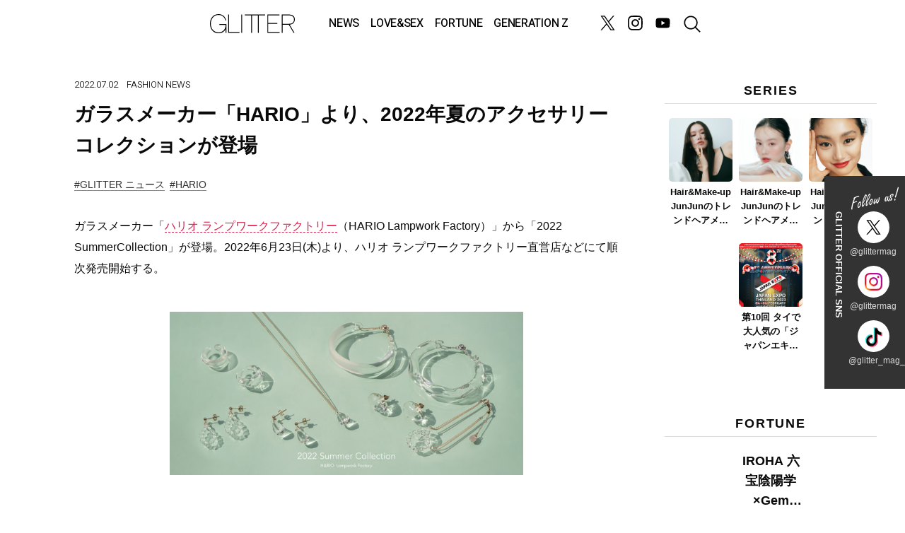

--- FILE ---
content_type: text/html; charset=UTF-8
request_url: https://glitter-official.com/2022/07/hario_2022-summercollection/
body_size: 68582
content:
<!--WPFC_PAGE_TYPE_post--><!DOCTYPE html>
<html lang="ja" class="modern">

<head>
	<!-- Google tag (gtag.js) -->
	<script async src="https://www.googletagmanager.com/gtag/js?id=G-JK60WZ9WC7"></script>
	<script>
		window.dataLayer = window.dataLayer || [];

		function gtag() {
			dataLayer.push(arguments);
		}
		gtag('js', new Date());

		gtag('config', 'G-JK60WZ9WC7');
	</script>

	<meta charset="UTF-8">
	<meta name="format-detection" content="telephone=no, address=no" />
	<meta http-equiv="X-UA-Compatible" content="IE=edge">
	<meta name="keywords" content="GLITTER, グリッター, 女性誌, 20代, 30代, 40代, ファッション, 美容, ライフスタイル, 占い" />
	<meta name="viewport" content="width=device-width, initial-scale=1">

	<!-- 個別記事の場合 -->
			<meta property="og:url" content="https://glitter-official.com/2022/07/hario_2022-summercollection/" />
		<meta property="og:title" content="ガラスメーカー「HARIO」より、2022年夏のアクセサリーコレクションが登場" />
		<!--description↓-->
				<meta name="description" content="ガラスメーカー「ハリオ ランプワークファクトリー（HARIO Lampwork Factory）」から「2022 S...">
		<!--description↑-->
		<meta property="og:type" content="article" />
		<meta property="og:image" content="https://glitter-official.com/wp-content/uploads/2022/06/202206291520010_gl.001.jpeg" />
		<!-- 個別記事以外の場合 -->
		<!-- /OGP設定 -->

	<link rel="stylesheet" href="https://glitter-official.com/wp-content/themes/glitter_media_new_20230515/css/normalize.css" media="all">
	<link rel="stylesheet" type="text/css" href="https://glitter-official.com/wp-content/themes/glitter_media_new_20230515/css/style.css" media="screen, all" />
	<link rel="stylesheet" href="https://glitter-official.com/wp-content/themes/glitter_media_new_20230515/css/style_pc.css" media="screen and (min-width:700px)" />
	<link rel="stylesheet" type="text/css" href="https://glitter-official.com/wp-content/themes/glitter_media_new_20230515/css/carousel.css" media="screen, all" />
	<link rel="preconnect" href="https://fonts.gstatic.com">
	<link href="https://fonts.googleapis.com/css2?family=Heebo:wght@200;300;500;600&family=Martel:wght@200&display=swap" rel="stylesheet">
	<!-- slick -->
	<link rel="stylesheet" href="https://glitter-official.com/wp-content/themes/glitter_media_new_20230515/css/slick.css" media="screen, all" />
	<link rel="stylesheet" href="https://glitter-official.com/wp-content/themes/glitter_media_new_20230515/css/slick-theme.css" media="screen, all" />
	<!-- swiper -->
	<link rel="stylesheet" href="https://cdn.jsdelivr.net/npm/swiper@9/swiper-bundle.min.css"/>
	<script src="https://cdn.jsdelivr.net/npm/swiper@9/swiper-bundle.min.js"></script>
	<!-- animate.css -->
	<link rel="stylesheet" href="https://cdnjs.cloudflare.com/ajax/libs/animate.css/3.6.2/animate.min.css" />
	<link rel="shortcut icon" href="https://glitter-official.com/wp-content/themes/glitter_media_new_20230515/favicon.ico">

	<script src="https://glitter-official.com/wp-content/themes/glitter_media_new_20230515/js/jquery-1.11.1.min.js"></script>
	<script async src="https://glitter-official.com/wp-content/themes/glitter_media_new_20230515/js/hammer.min.js"></script>
	<script src="https://glitter-official.com/wp-content/themes/glitter_media_new_20230515/js/slick.min.js"></script>
	<script data-ad-client="ca-pub-2676428860830750" async src="https://pagead2.googlesyndication.com/pagead/js/adsbygoogle.js"></script>
	<script>
		(function($) {
			//スクロールしたらヘッダー表示
			$(function() {
				var $header = $('#top-head');
				// Nav Fixed
				$(window).scroll(function() {
					if ($(window).scrollTop() > 350 && !$header.hasClass('open')) {
						$header.addClass('fixed');
					} else {
						$header.removeClass('fixed');
					}
				});
				// Nav Toggle Button
				$('#nav-toggle').click(function() {
					$header.toggleClass('open');
				});

				// // header search icon
				var $header_search = $('.header_search');
				$('#header_search_icon, .header_search_close').click(function() {
					$header_search.toggleClass('open');
				});


			});

		})(jQuery);
	</script>


	<!-- Canonical URL -->
		<link rel="canonical" href="https://glitter-official.com">
	<!-- ここまで -->
	<link rel='dns-prefetch' href='//static.addtoany.com' />
<link rel='dns-prefetch' href='//s.w.org' />
		<script type="text/javascript">
			window._wpemojiSettings = {"baseUrl":"https:\/\/s.w.org\/images\/core\/emoji\/11\/72x72\/","ext":".png","svgUrl":"https:\/\/s.w.org\/images\/core\/emoji\/11\/svg\/","svgExt":".svg","source":{"concatemoji":"https:\/\/glitter-official.com\/wp-includes\/js\/wp-emoji-release.min.js?ver=4.9.28"}};
			!function(e,a,t){var n,r,o,i=a.createElement("canvas"),p=i.getContext&&i.getContext("2d");function s(e,t){var a=String.fromCharCode;p.clearRect(0,0,i.width,i.height),p.fillText(a.apply(this,e),0,0);e=i.toDataURL();return p.clearRect(0,0,i.width,i.height),p.fillText(a.apply(this,t),0,0),e===i.toDataURL()}function c(e){var t=a.createElement("script");t.src=e,t.defer=t.type="text/javascript",a.getElementsByTagName("head")[0].appendChild(t)}for(o=Array("flag","emoji"),t.supports={everything:!0,everythingExceptFlag:!0},r=0;r<o.length;r++)t.supports[o[r]]=function(e){if(!p||!p.fillText)return!1;switch(p.textBaseline="top",p.font="600 32px Arial",e){case"flag":return s([55356,56826,55356,56819],[55356,56826,8203,55356,56819])?!1:!s([55356,57332,56128,56423,56128,56418,56128,56421,56128,56430,56128,56423,56128,56447],[55356,57332,8203,56128,56423,8203,56128,56418,8203,56128,56421,8203,56128,56430,8203,56128,56423,8203,56128,56447]);case"emoji":return!s([55358,56760,9792,65039],[55358,56760,8203,9792,65039])}return!1}(o[r]),t.supports.everything=t.supports.everything&&t.supports[o[r]],"flag"!==o[r]&&(t.supports.everythingExceptFlag=t.supports.everythingExceptFlag&&t.supports[o[r]]);t.supports.everythingExceptFlag=t.supports.everythingExceptFlag&&!t.supports.flag,t.DOMReady=!1,t.readyCallback=function(){t.DOMReady=!0},t.supports.everything||(n=function(){t.readyCallback()},a.addEventListener?(a.addEventListener("DOMContentLoaded",n,!1),e.addEventListener("load",n,!1)):(e.attachEvent("onload",n),a.attachEvent("onreadystatechange",function(){"complete"===a.readyState&&t.readyCallback()})),(n=t.source||{}).concatemoji?c(n.concatemoji):n.wpemoji&&n.twemoji&&(c(n.twemoji),c(n.wpemoji)))}(window,document,window._wpemojiSettings);
		</script>
		<style type="text/css">
img.wp-smiley,
img.emoji {
	display: inline !important;
	border: none !important;
	box-shadow: none !important;
	height: 1em !important;
	width: 1em !important;
	margin: 0 .07em !important;
	vertical-align: -0.1em !important;
	background: none !important;
	padding: 0 !important;
}
</style>
<link rel='stylesheet' id='contact-form-7-css'  href='https://glitter-official.com/wp-content/plugins/contact-form-7/includes/css/styles.css?ver=4.9.2' type='text/css' media='all' />
<link rel='stylesheet' id='wordpress-popular-posts-css-css'  href='https://glitter-official.com/wp-content/plugins/wordpress-popular-posts/public/css/wpp.css?ver=4.0.0' type='text/css' media='all' />
<link rel='stylesheet' id='addtoany-css'  href='https://glitter-official.com/wp-content/plugins/add-to-any/addtoany.min.css?ver=1.16' type='text/css' media='all' />
<link rel='stylesheet' id='jquery.lightbox.min.css-css'  href='https://glitter-official.com/wp-content/plugins/wp-jquery-lightbox/styles/lightbox.min.css?ver=1.4.6' type='text/css' media='all' />
<script type='text/javascript'>
window.a2a_config=window.a2a_config||{};a2a_config.callbacks=[];a2a_config.overlays=[];a2a_config.templates={};a2a_localize = {
	Share: "共有",
	Save: "ブックマーク",
	Subscribe: "購読",
	Email: "メール",
	Bookmark: "ブックマーク",
	ShowAll: "すべて表示する",
	ShowLess: "小さく表示する",
	FindServices: "サービスを探す",
	FindAnyServiceToAddTo: "追加するサービスを今すぐ探す",
	PoweredBy: "Powered by",
	ShareViaEmail: "メールでシェアする",
	SubscribeViaEmail: "メールで購読する",
	BookmarkInYourBrowser: "ブラウザにブックマーク",
	BookmarkInstructions: "このページをブックマークするには、 Ctrl+D または \u2318+D を押下。",
	AddToYourFavorites: "お気に入りに追加",
	SendFromWebOrProgram: "任意のメールアドレスまたはメールプログラムから送信",
	EmailProgram: "メールプログラム",
	More: "詳細&#8230;",
	ThanksForSharing: "共有ありがとうございます !",
	ThanksForFollowing: "フォローありがとうございます !"
};
</script>
<script type='text/javascript' defer src='https://static.addtoany.com/menu/page.js'></script>
<script type='text/javascript' src='https://glitter-official.com/wp-includes/js/jquery/jquery.js?ver=1.12.4'></script>
<script type='text/javascript' src='https://glitter-official.com/wp-includes/js/jquery/jquery-migrate.min.js?ver=1.4.1'></script>
<script type='text/javascript' defer src='https://glitter-official.com/wp-content/plugins/add-to-any/addtoany.min.js?ver=1.1'></script>
<script type='text/javascript'>
/* <![CDATA[ */
var wpp_params = {"sampling_active":"0","sampling_rate":"100","ajax_url":"https:\/\/glitter-official.com\/wp-admin\/admin-ajax.php","action":"update_views_ajax","ID":"11487","token":"d0c13cb899"};
/* ]]> */
</script>
<script type='text/javascript' src='https://glitter-official.com/wp-content/plugins/wordpress-popular-posts/public/js/tracking.js?ver=4.0.0'></script>
<link rel='https://api.w.org/' href='https://glitter-official.com/wp-json/' />
<link rel="EditURI" type="application/rsd+xml" title="RSD" href="https://glitter-official.com/xmlrpc.php?rsd" />
<link rel="wlwmanifest" type="application/wlwmanifest+xml" href="https://glitter-official.com/wp-includes/wlwmanifest.xml" /> 
<link rel='prev' title='【GLITTER People】体の内側から整えることやオフの自分時間を楽しむことで心も体も健康的で美しく輝く' href='https://glitter-official.com/2022/07/glitter-people-furou/' />
<link rel='next' title='夏メイク映え確約！大人気韓コス・CLIOの新作カラーアイペンシル全色レビュー！' href='https://glitter-official.com/2022/07/clio_color/' />
<meta name="generator" content="WordPress 4.9.28" />
<link rel='shortlink' href='https://glitter-official.com/?p=11487' />
<link rel="alternate" type="application/json+oembed" href="https://glitter-official.com/wp-json/oembed/1.0/embed?url=https%3A%2F%2Fglitter-official.com%2F2022%2F07%2Fhario_2022-summercollection%2F" />
<link rel="alternate" type="text/xml+oembed" href="https://glitter-official.com/wp-json/oembed/1.0/embed?url=https%3A%2F%2Fglitter-official.com%2F2022%2F07%2Fhario_2022-summercollection%2F&#038;format=xml" />
<meta name="generator" content="Site Kit by Google 1.34.1" /><meta name="google-site-verification" content="ASeaSo2HjJ6KoNBMqYnQ1KHopvBFuhflPCSjRXy8m1M">	<title>
					  ガラスメーカー「HARIO」より、2022年夏のアクセサリーコレクションが登場｜GLITTER | グリッターな人生を！(スタイルマガジン『グリッター』)			</title>


</head>
<body id="single" class="post-template-default single single-post postid-11487 single-format-standard">
<!-- Google Tag Manager (noscript) -->
<noscript><iframe src="https://www.googletagmanager.com/ns.html?id=GTM-WQ5B26H"
height="0" width="0" style="display:none;visibility:hidden"></iframe></noscript>
<!-- End Google Tag Manager (noscript) -->

<!-- <div class="maintenance">
	<div class="maintenance-img"><img src="https://glitter-official.com/wp-content/themes/glitter_media_new_20230515/images/maintenance.svg"></div>
</div> -->

<header id="top-head">
	<div class="inner">
		<h1 class="top_logo"><a href="https://glitter-official.com">
		<img src="https://glitter-official.com/wp-content/themes/glitter_media_new_20230515/images/GLITTER_logo_wh.svg">
		</a></h1>
		<div id="mobile-head" class="pc-none">
			<div id="nav-toggle">
				<span></span>
				<span></span>
				<span></span>
			</div>
		</div>

		<nav id="global-nav">
			<p class="nav-title pc-none">CATEGORY</p>
			<ul class="nav-list">
				<li><a href="https://glitter-official.com/topics">NEWS</a>
					<ul class="navItem-child">
						<li><a href="https://glitter-official.com/?s=プレゼント">PICK UP</a></li>
						<li><a href="https://glitter-official.com/category/news/beauty">BEAUTY</a></li>
						<li><a href="https://glitter-official.com/category/news/fashion">FASHION</a></li>
						<li><a href="https://glitter-official.com/category/news/lifestyle">LIFE STYLE</a></li>
						<li><a href="https://glitter-official.com/category/news/food">FOOD</a></li>
						<li><a href="https://glitter-official.com/category/news/entame">ENTAME</a></li>
						<li><a href="https://glitter-official.com/?s=GLITTER+vol">PAPER MAGZINE</a></li>
						<!-- <li><a href="https://glitter-official.com/category/news/original">ORIGINAL</a></li> -->
					</ul>
				</li>
				<li><a href="https://glitter-official.com/category/lovesex">LOVE&SEX</a>
					<ul class="navItem-child">
						<!-- <li><a href="https://glitter-official.com/category/lovesex/love">LOVE</a></li> -->
						<!-- <li><a href="https://glitter-official.com/category/lovesex/sex">SEX</a></li> -->
						<li><a href="https://glitter-official.com/category/lovesex/wellness">WELLNESS</a></li>
						<li><a href="https://glitter-official.com/category/lovesex/femtech">FEMTECH</a></li>
					</ul>
				</li>
				<li><a href="https://glitter-official.com/fortune">FORTUNE</a>
					<!-- <ul class="navItem-child">
						<li><a href="https://glitter-official.com/category/fortune/fortune-column">FORTUNE COLUMN</a></li>
					</ul> -->
				</li>
				<li><a href="https://glitter-official.com/category/generation-z">GENERATION Z</a>
					<ul class="navItem-child">
						<li><a href="https://glitter-official.com/category/generation-z/people">PEOPLE</a></li>
						<!-- <li><a href="https://glitter-official.com/category/generation-z/trend">TREND</a></li> -->
					</ul>
				</li>
				<li id="global-nav-information"><a>INFORMATION</a>
					<ul class="navItem-child">
						<li><a href="https://glitter-official.com/about">SITE INFO</a></li>
						<li><a href="mailto:glitter_ad@glitterjapan.jp">CONTACT</a></li>
						<li><a href="https://glitter-official.com/glitter-sns">SNS</a></li>
						<li><a href="https://glitter-official.com/information">BACK NUMBER</a></li>
						<li><a href="https://glitter-official.com/privacypolicy">PRIVACY POLICY</a></li>
						<li><a href="https://glitterjapan.jp/">GLITTER JAPAN</a></li>
					</ul>
				</li>
			</ul>
			<section class="snsList-block">
			<h1>GLITTER OFFICIAL SNS</h1>
			<ul class="snsList">
    <li><a href="https://twitter.com/glittermag" target="_blank" class="sns-icon">
        <img src="https://glitter-official.com/wp-content/themes/glitter_media_new_20230515/images/icon_twitter.svg" alt="twitter @glittermag">
        </a>
        <p>@glittermag</p></li>
    <li><a href="https://www.instagram.com/glitter.mag/" target="_blank" class="sns-icon">
        <img src="https://glitter-official.com/wp-content/themes/glitter_media_new_20230515/images/icon_instagram.svg" alt="instagram @glittermag">
        </a>
        <p>@glittermag</p></li>
    <li><a href="https://www.tiktok.com/@glitter_mag_tiktok" target="_blank" class="sns-icon">
        <img src="https://glitter-official.com/wp-content/themes/glitter_media_new_20230515/images/icon_tiktok.svg" alt="tiktok @glittermag">
        </a>
        <p>@glitter_mag_tiktok</p></li>
</ul>			</section>
		</nav>

		<ul class="snsList_header">
			<li><a href="https://twitter.com/glittermag" target="_blank" class="sns-icon">
				<img src="https://glitter-official.com/wp-content/themes/glitter_media_new_20230515/images/icon_twitter_w.svg" alt="twitter @glittermag"></a></li>
			<li><a href="https://www.instagram.com/glitter.mag/" target="_blank" class="sns-icon">
				<img src="https://glitter-official.com/wp-content/themes/glitter_media_new_20230515/images/icon_instagram_w.svg" alt="instagram @glittermag"></a></li>
			<li>
				<a href="https://www.youtube.com/channel/UCoEQWYEM1YPZFlm88dkZqaQ" target="_blank" class="sns-icon"><img src="https://glitter-official.com/wp-content/themes/glitter_media_new_20230515/images/icon_youtube_w.svg" width="30px" alt="Glitter channel"></a>
			</li>
		</ul>

		<div id="header_search_icon"><img src="https://glitter-official.com/wp-content/themes/glitter_media_new_20230515/images/header_search-btn.svg" alt="記事検索"></div>

		<div class="header_search">
			<form method="get" id="searchform" action="https://glitter-official.com">
    <label for="s" class="assistive-text">キーワードで記事を検索</label>
    <input type="text" name="s" id="s" placeholder="検索ワードを入力"/>
    <input type="submit" value="" class="search-submit" />
</form>
<div class="header_search_close">
	<span></span><span></span>
</div>
<!-- <div id="header_tag-cloud">
    <a href="https://glitter-official.com/tag/%e9%9f%b3%e6%a5%bd/" class="tag-cloud-link tag-link-880 tag-link-position-1" style="font-size: 15.052023121387px;" aria-label="音楽 (29個の項目)">#音楽</a>　<a href="https://glitter-official.com/tag/%e9%9f%93%e5%9b%bd%e3%82%b3%e3%82%b9%e3%83%a1/" class="tag-cloud-link tag-link-442 tag-link-position-2" style="font-size: 14.49710982659px;" aria-label="韓国コスメ (24個の項目)">#韓国コスメ</a>　<a href="https://glitter-official.com/tag/%e9%80%a3%e8%bc%89/" class="tag-cloud-link tag-link-20 tag-link-position-3" style="font-size: 14.080924855491px;" aria-label="連載 (21個の項目)">#連載</a>　<a href="https://glitter-official.com/tag/%e8%88%9e%e5%8f%b0/" class="tag-cloud-link tag-link-778 tag-link-position-4" style="font-size: 14.35838150289px;" aria-label="舞台 (23個の項目)">#舞台</a>　<a href="https://glitter-official.com/tag/%e7%be%8e%e5%ae%b9%e5%8c%bb%e7%99%82/" class="tag-cloud-link tag-link-105 tag-link-position-5" style="font-size: 12px;" aria-label="美容医療 (10個の項目)">#美容医療</a>　<a href="https://glitter-official.com/tag/%e6%98%a0%e7%94%bb/" class="tag-cloud-link tag-link-90 tag-link-position-6" style="font-size: 14.566473988439px;" aria-label="映画 (25個の項目)">#映画</a>　<a href="https://glitter-official.com/tag/%e6%96%b0%e4%bd%9c%e3%83%95%e3%82%a1%e3%83%83%e3%82%b7%e3%83%a7%e3%83%b3/" class="tag-cloud-link tag-link-497 tag-link-position-7" style="font-size: 12.485549132948px;" aria-label="新作ファッション (12個の項目)">#新作ファッション</a>　<a href="https://glitter-official.com/tag/%e3%83%ac%e3%83%9d%e3%83%bc%e3%83%88/" class="tag-cloud-link tag-link-836 tag-link-position-8" style="font-size: 13.803468208092px;" aria-label="レポート (19個の項目)">#レポート</a>　<a href="https://glitter-official.com/tag/%e3%83%9f%e3%83%a5%e3%83%bc%e3%82%b8%e3%82%ab%e3%83%ab/" class="tag-cloud-link tag-link-640 tag-link-position-9" style="font-size: 13.317919075145px;" aria-label="ミュージカル (16個の項目)">#ミュージカル</a>　<a href="https://glitter-official.com/tag/%e3%83%9b%e3%83%86%e3%83%ab%e9%9b%85%e5%8f%99%e5%9c%92%e6%9d%b1%e4%ba%ac/" class="tag-cloud-link tag-link-690 tag-link-position-10" style="font-size: 12.971098265896px;" aria-label="ホテル雅叙園東京 (14個の項目)">#ホテル雅叙園東京</a>　<a href="https://glitter-official.com/tag/%e3%83%9b%e3%83%86%e3%83%ab%e3%82%b9%e3%83%86%e3%82%a4/" class="tag-cloud-link tag-link-79 tag-link-position-11" style="font-size: 13.526011560694px;" aria-label="ホテルステイ (17個の項目)">#ホテルステイ</a>　<a href="https://glitter-official.com/tag/%e3%83%98%e3%82%a2%e3%82%b1%e3%82%a2/" class="tag-cloud-link tag-link-24 tag-link-position-12" style="font-size: 13.109826589595px;" aria-label="ヘアケア (15個の項目)">#ヘアケア</a>　<a href="https://glitter-official.com/tag/%e3%83%95%e3%83%ac%e3%82%b0%e3%83%a9%e3%83%b3%e3%82%b9/" class="tag-cloud-link tag-link-97 tag-link-position-13" style="font-size: 15.398843930636px;" aria-label="フレグランス (33個の項目)">#フレグランス</a>　<a href="https://glitter-official.com/tag/%e3%83%95%e3%82%a7%e3%83%a0%e3%83%86%e3%83%83%e3%82%af/" class="tag-cloud-link tag-link-195 tag-link-position-14" style="font-size: 14.566473988439px;" aria-label="フェムテック (25個の項目)">#フェムテック</a>　<a href="https://glitter-official.com/tag/%e3%83%95%e3%82%a7%e3%83%a0%e3%82%b1%e3%82%a2/" class="tag-cloud-link tag-link-921 tag-link-position-15" style="font-size: 14.080924855491px;" aria-label="フェムケア (21個の項目)">#フェムケア</a>　<a href="https://glitter-official.com/tag/%e3%83%90%e3%83%ac%e3%83%b3%e3%82%bf%e3%82%a4%e3%83%b3/" class="tag-cloud-link tag-link-632 tag-link-position-16" style="font-size: 12.763005780347px;" aria-label="バレンタイン (13個の項目)">#バレンタイン</a>　<a href="https://glitter-official.com/tag/%e3%83%87%e3%83%aa%e3%82%b1%e3%83%bc%e3%83%88%e3%82%be%e3%83%bc%e3%83%b3/" class="tag-cloud-link tag-link-228 tag-link-position-17" style="font-size: 13.803468208092px;" aria-label="デリケートゾーン (19個の項目)">#デリケートゾーン</a>　<a href="https://glitter-official.com/tag/%e3%82%bb%e3%83%ab%e3%83%95%e3%83%97%e3%83%ac%e3%82%b8%e3%83%a3%e3%83%bc/" class="tag-cloud-link tag-link-449 tag-link-position-18" style="font-size: 14.219653179191px;" aria-label="セルフプレジャー (22個の項目)">#セルフプレジャー</a>　<a href="https://glitter-official.com/tag/%e3%82%bb%e3%83%83%e3%82%af%e3%82%b9%e3%83%88%e3%82%a4/" class="tag-cloud-link tag-link-468 tag-link-position-19" style="font-size: 12.763005780347px;" aria-label="セックストイ (13個の項目)">#セックストイ</a>　<a href="https://glitter-official.com/tag/%e3%82%b9%e3%83%94%e3%83%aa%e3%83%81%e3%83%a5%e3%82%a2%e3%83%ab/" class="tag-cloud-link tag-link-304 tag-link-position-20" style="font-size: 12px;" aria-label="スピリチュアル (10個の項目)">#スピリチュアル</a>　<a href="https://glitter-official.com/tag/%e3%82%b9%e3%82%ad%e3%83%b3%e3%82%b1%e3%82%a2/" class="tag-cloud-link tag-link-641 tag-link-position-21" style="font-size: 13.526011560694px;" aria-label="スキンケア (17個の項目)">#スキンケア</a>　<a href="https://glitter-official.com/tag/%e3%82%b9%e3%82%a4%e3%83%bc%e3%83%84/" class="tag-cloud-link tag-link-72 tag-link-position-22" style="font-size: 12.277456647399px;" aria-label="スイーツ (11個の項目)">#スイーツ</a>　<a href="https://glitter-official.com/tag/%e3%82%a6%e3%82%a7%e3%83%ab%e3%83%8d%e3%82%b9%ef%bc%86%e3%83%93%e3%83%a5%e3%83%bc%e3%83%86%e3%82%a3%e3%82%a2%e3%83%af%e3%83%bc%e3%83%892023/" class="tag-cloud-link tag-link-1674 tag-link-position-23" style="font-size: 12.763005780347px;" aria-label="ウェルネス＆ビューティアワード2023 (13個の項目)">#ウェルネス＆ビューティアワード2023</a>　<a href="https://glitter-official.com/tag/%e3%82%a6%e3%82%a7%e3%83%ab%e3%83%8d%e3%82%b9/" class="tag-cloud-link tag-link-661 tag-link-position-24" style="font-size: 14.913294797688px;" aria-label="ウェルネス (28個の項目)">#ウェルネス</a>　<a href="https://glitter-official.com/tag/%e3%82%a4%e3%83%b3%e3%83%8a%e3%83%bc%e3%82%b1%e3%82%a2/" class="tag-cloud-link tag-link-14 tag-link-position-25" style="font-size: 13.109826589595px;" aria-label="インナーケア (15個の項目)">#インナーケア</a>　<a href="https://glitter-official.com/tag/%e3%82%a4%e3%83%b3%e3%82%bf%e3%83%93%e3%83%a5%e3%83%bc/" class="tag-cloud-link tag-link-66 tag-link-position-26" style="font-size: 18.034682080925px;" aria-label="インタビュー (81個の項目)">#インタビュー</a>　<a href="https://glitter-official.com/tag/%e3%82%a2%e3%83%af%e3%83%bc%e3%83%89/" class="tag-cloud-link tag-link-662 tag-link-position-27" style="font-size: 16.161849710983px;" aria-label="アワード (43個の項目)">#アワード</a>　<a href="https://glitter-official.com/tag/%e3%82%a2%e3%83%95%e3%82%bf%e3%83%8c%e3%83%bc%e3%83%b3%e3%83%86%e3%82%a3%e3%83%bc/" class="tag-cloud-link tag-link-236 tag-link-position-28" style="font-size: 13.942196531792px;" aria-label="アフタヌーンティー (20個の項目)">#アフタヌーンティー</a>　<a href="https://glitter-official.com/tag/twice/" class="tag-cloud-link tag-link-1438 tag-link-position-29" style="font-size: 12.763005780347px;" aria-label="TWICE (13個の項目)">#TWICE</a>　<a href="https://glitter-official.com/tag/shop-now/" class="tag-cloud-link tag-link-444 tag-link-position-30" style="font-size: 12.485549132948px;" aria-label="SHOP NOW (12個の項目)">#SHOP NOW</a>　<a href="https://glitter-official.com/tag/sabon/" class="tag-cloud-link tag-link-713 tag-link-position-31" style="font-size: 12.277456647399px;" aria-label="SABON (11個の項目)">#SABON</a>　<a href="https://glitter-official.com/tag/lush/" class="tag-cloud-link tag-link-1196 tag-link-position-32" style="font-size: 12.277456647399px;" aria-label="LUSH (11個の項目)">#LUSH</a>　<a href="https://glitter-official.com/tag/live/" class="tag-cloud-link tag-link-793 tag-link-position-33" style="font-size: 12.971098265896px;" aria-label="LIVE (14個の項目)">#LIVE</a>　<a href="https://glitter-official.com/tag/k-pop/" class="tag-cloud-link tag-link-1229 tag-link-position-34" style="font-size: 14.080924855491px;" aria-label="K-POP (21個の項目)">#K-POP</a>　<a href="https://glitter-official.com/tag/interview/" class="tag-cloud-link tag-link-2034 tag-link-position-35" style="font-size: 15.398843930636px;" aria-label="INTERVIEW (33個の項目)">#INTERVIEW</a>　<a href="https://glitter-official.com/tag/glitter%e3%83%8b%e3%83%a5%e3%83%bc%e3%82%b9/" class="tag-cloud-link tag-link-1525 tag-link-position-36" style="font-size: 21.364161849711px;" aria-label="GLITTERニュース (243個の項目)">#GLITTERニュース</a>　<a href="https://glitter-official.com/tag/glitter-%e3%83%8b%e3%83%a5%e3%83%bc%e3%82%b9/" class="tag-cloud-link tag-link-498 tag-link-position-37" style="font-size: 24px;" aria-label="GLITTER ニュース (592個の項目)">#GLITTER ニュース</a>　<a href="https://glitter-official.com/tag/glitter_pr/" class="tag-cloud-link tag-link-169 tag-link-position-38" style="font-size: 14.705202312139px;" aria-label="GLITTER_PR (26個の項目)">#GLITTER_PR</a>　<a href="https://glitter-official.com/tag/glitter-vol-5/" class="tag-cloud-link tag-link-972 tag-link-position-39" style="font-size: 16.023121387283px;" aria-label="GLITTER vol.5 (41個の項目)">#GLITTER vol.5</a>　<a href="https://glitter-official.com/tag/glitter-vol-4/" class="tag-cloud-link tag-link-973 tag-link-position-40" style="font-size: 15.260115606936px;" aria-label="GLITTER vol.4 (31個の項目)">#GLITTER vol.4</a>　<a href="https://glitter-official.com/tag/glitter-vol-3/" class="tag-cloud-link tag-link-609 tag-link-position-41" style="font-size: 15.398843930636px;" aria-label="GLITTER vol.3 (33個の項目)">#GLITTER vol.3</a>　<a href="https://glitter-official.com/tag/glitter-vol-2/" class="tag-cloud-link tag-link-974 tag-link-position-42" style="font-size: 13.526011560694px;" aria-label="GLITTER vol.2 (17個の項目)">#GLITTER vol.2</a>　<a href="https://glitter-official.com/tag/glitter-vol-1/" class="tag-cloud-link tag-link-1012 tag-link-position-43" style="font-size: 14.35838150289px;" aria-label="GLITTER vol.1 (23個の項目)">#GLITTER vol.1</a>　<a href="https://glitter-official.com/tag/glitter-2023-summer-issue/" class="tag-cloud-link tag-link-1680 tag-link-position-44" style="font-size: 12.485549132948px;" aria-label="GLITTER 2023 Summer issue (12個の項目)">#GLITTER 2023 Summer issue</a>　<a href="https://glitter-official.com/tag/dior%ef%bc%88%e3%83%87%e3%82%a3%e3%82%aa%e3%83%bc%e3%83%ab%ef%bc%89/" class="tag-cloud-link tag-link-513 tag-link-position-45" style="font-size: 12.763005780347px;" aria-label="DIOR（ディオール） (13個の項目)">#DIOR（ディオール）</a></div> --> <!-- 検索窓の表示 -->
			
		</div>

		
	</div>
</header>  
    <div class="wrapper">
	
		<div class="columnWrapper">
			<div class="maincont">
				<section class="contBlock">
					<div class="contBlock_inner">

						<div class="singlePost">
							
																					<div><span class="update">2022.07.02</span><span class="category fashion"><ul class="post-categories">
	<li><a href="https://glitter-official.com/category/news/fashion/" rel="category tag">FASHION</a></li>
	<li><a href="https://glitter-official.com/category/news/" rel="category tag">NEWS</a></li></ul></span></div>
							<h1 class="singlePost_title01">ガラスメーカー「HARIO」より、2022年夏のアクセサリーコレクションが登場</h1>
							<div id="tagList">
								<a href="https://glitter-official.com/tag/glitter-%e3%83%8b%e3%83%a5%e3%83%bc%e3%82%b9/">#GLITTER ニュース</a><a href="https://glitter-official.com/tag/hario/">#HARIO</a>							</div>

							<div class="singlePost_cont">
																<p>ガラスメーカー「<a href="https://www.hario-lwf.com/" target="_blank" rel="noopener">ハリオ ランプワークファクトリー</a>（HARIO Lampwork Factory）」から「2022 SummerCollection」が登場。2022年6月23日(木)より、ハリオ ランプワークファクトリー直営店などにて順次発売開始する。<br /><br /><img class="aligncenter size-large wp-image-11490" src="https://glitter-official.com/wp-content/uploads/2022/06/202206291523010_f9032f30c9d2ed845c512f5d17bd550f-700x323.jpg" alt="" width="620" height="286" /><br />夏の日差しに輝くガラスのアクセサリーは、全部で12種類。みずみずしくクリアな透明感が印象的なラインナップとなっている。</p><p class="txt-small">※7月4日(月)より、ガラスのバングル2種も発売予定</p><p><br /><img class="aligncenter size-large wp-image-11491" src="https://glitter-official.com/wp-content/uploads/2022/06/202206291527100_HAA-RN-BL-560x700.jpg" alt="" width="560" height="700" /></p><div class="itemcat02">ブレスレット「リアン」（税込¥ 7,480）は、人と人との結びつきを思わせるような、異なる「ふたつの輪」が連なり、女性らしい華やかな印象。<p><img class="aligncenter size-large wp-image-11492" src="https://glitter-official.com/wp-content/uploads/2022/06/202206291528010_HAA-RF-EC-560x700.jpg" alt="" width="560" height="700" /><br />イヤーカフ「リフレクション」（税込¥4,730）は、氷を削り多面体にしたような、涼しげなデザイン。夏の日差しが多面体に反射してクールに輝き、耳元を演出してくれる。</p><p class="txt-small">※こちらは片耳用（１パーツ）の商品です</p><p><br /><img class="aligncenter size-large wp-image-11493" src="https://glitter-official.com/wp-content/uploads/2022/06/202206291528050_HAW-TP-E-560x700.jpg" alt="" width="560" height="700" /><br />イヤリング「ティアドロップ」（税込¥7,590）は、しずく型に水滴が集まったデザイン。縁どられた形が、軽やかで優しい雰囲気。<br /><br /><img class="aligncenter size-large wp-image-11494" src="https://glitter-official.com/wp-content/uploads/2022/06/202206291528120_HAA-HL-N-560x700.jpg" alt="" width="560" height="700" /><br />つぼみ型のガラスが光を集めてきらめく姿は、揺れ動くともし火のように、胸元で静かにその存在感を感じさせてくれそうなネックレス「ホーリィ」（税込¥5,390）。<br /><br />ガラスメーカー「ハリオ」ならではの、透明感あふれる夏のコレクション。暑さが厳しい2022年の夏にふさわしい、涼しげな気持ちになれるアクセサリーを楽しんで。</p></div><div class="flameBox"><p><strong>INFO<br /></strong></p><div id="news" class="mobile_margin feature_news"><p class="body-color1 body-align1 font3"><strong>ハリオ ランプワークファクトリー「2022 SummerCollection」</strong><br />発売日：2022年6月23日(木)～順次発売<br />取り扱い場所：直営店舗（小伝馬町店、室町店、渋谷店、名古屋店、泉屋博古館東京店、福岡店）、<a href="https://www.hario-lwf.com/category/item/itemgenre/special/2022-summer-collection/" target="_blank" rel="noopener">オンラインショップ<br /></a><br /><strong>ハリオ ランプワークファクトリー</strong><br />公式サイト：<a href="https://www.hario-lwf.com/" target="_blank" rel="noopener">https://www.hario-lwf.com/</a><br />Instagram：<a href="https://www.instagram.com/hario_lwf/" target="_blank" rel="noopener">https://www.instagram.com/hario_lwf/</a></p></div></div><div class="addtoany_share_save_container addtoany_content addtoany_content_bottom"><div class="addtoany_header">Share</div><div class="a2a_kit a2a_kit_size_60 addtoany_list" data-a2a-url="https://glitter-official.com/2022/07/hario_2022-summercollection/" data-a2a-title="ガラスメーカー「HARIO」より、2022年夏のアクセサリーコレクションが登場"><a class="a2a_button_x" href="https://www.addtoany.com/add_to/x?linkurl=https%3A%2F%2Fglitter-official.com%2F2022%2F07%2Fhario_2022-summercollection%2F&amp;linkname=%E3%82%AC%E3%83%A9%E3%82%B9%E3%83%A1%E3%83%BC%E3%82%AB%E3%83%BC%E3%80%8CHARIO%E3%80%8D%E3%82%88%E3%82%8A%E3%80%812022%E5%B9%B4%E5%A4%8F%E3%81%AE%E3%82%A2%E3%82%AF%E3%82%BB%E3%82%B5%E3%83%AA%E3%83%BC%E3%82%B3%E3%83%AC%E3%82%AF%E3%82%B7%E3%83%A7%E3%83%B3%E3%81%8C%E7%99%BB%E5%A0%B4" title="X" rel="nofollow noopener" target="_blank"></a><a class="a2a_button_line" href="https://www.addtoany.com/add_to/line?linkurl=https%3A%2F%2Fglitter-official.com%2F2022%2F07%2Fhario_2022-summercollection%2F&amp;linkname=%E3%82%AC%E3%83%A9%E3%82%B9%E3%83%A1%E3%83%BC%E3%82%AB%E3%83%BC%E3%80%8CHARIO%E3%80%8D%E3%82%88%E3%82%8A%E3%80%812022%E5%B9%B4%E5%A4%8F%E3%81%AE%E3%82%A2%E3%82%AF%E3%82%BB%E3%82%B5%E3%83%AA%E3%83%BC%E3%82%B3%E3%83%AC%E3%82%AF%E3%82%B7%E3%83%A7%E3%83%B3%E3%81%8C%E7%99%BB%E5%A0%B4" title="Line" rel="nofollow noopener" target="_blank"></a><a class="a2a_button_facebook" href="https://www.addtoany.com/add_to/facebook?linkurl=https%3A%2F%2Fglitter-official.com%2F2022%2F07%2Fhario_2022-summercollection%2F&amp;linkname=%E3%82%AC%E3%83%A9%E3%82%B9%E3%83%A1%E3%83%BC%E3%82%AB%E3%83%BC%E3%80%8CHARIO%E3%80%8D%E3%82%88%E3%82%8A%E3%80%812022%E5%B9%B4%E5%A4%8F%E3%81%AE%E3%82%A2%E3%82%AF%E3%82%BB%E3%82%B5%E3%83%AA%E3%83%BC%E3%82%B3%E3%83%AC%E3%82%AF%E3%82%B7%E3%83%A7%E3%83%B3%E3%81%8C%E7%99%BB%E5%A0%B4" title="Facebook" rel="nofollow noopener" target="_blank"></a></div></div>															</div>
							<div id="tagList"><a href="https://glitter-official.com/tag/glitter-%e3%83%8b%e3%83%a5%e3%83%bc%e3%82%b9/">#GLITTER ニュース</a><a href="https://glitter-official.com/tag/hario/">#HARIO</a></div>

							<!-- <div class="snsshareBox">
							<p>Share</p>
							<ul class="snsshareList"> 
								<li><a href="https://twitter.com/share?url=https://glitter-official.com/2022/07/hario_2022-summercollection/" class="snsshare-icon"><img src="https://glitter-official.com/wp-content/themes/glitter_media_new_20230515/images/icon_twitter.svg" alt=""></a></li>
								<li><a href="https://social-plugins.line.me/lineit/share?url=https://glitter-official.com/2022/07/hario_2022-summercollection/" class="snsshare-icon"><img src="https://glitter-official.com/wp-content/themes/glitter_media_new_20230515/images/icon_line.svg" alt=""></a></li>
								<li><a href="https://www.facebook.com/sharer/sharer.php?u=https://glitter-official.com/2022/07/hario_2022-summercollection/" class="snsshare-icon"><img src="https://glitter-official.com/wp-content/themes/glitter_media_new_20230515/images/icon_facebook.svg" alt=""></a></li>
							</ul>
							</div> -->

							
						</div><!-- singlePost -->
						
						<div class="pankuzu"><!-- パンくず -->
							<!-- Breadcrumb NavXT 6.6.0 -->
<span property="itemListElement" typeof="ListItem"><a property="item" typeof="WebPage" title="Go to GLITTER | グリッターな人生を！(スタイルマガジン『グリッター』)." href="https://glitter-official.com" class="home" ><span property="name">GLITTER | グリッターな人生を！(スタイルマガジン『グリッター』)</span></a><meta property="position" content="1"></span> &gt; <span property="itemListElement" typeof="ListItem"><a property="item" typeof="WebPage" title="Go to the NEWS category archives." href="https://glitter-official.com/category/news/" class="taxonomy category" ><span property="name">NEWS</span></a><meta property="position" content="2"></span> &gt; <span property="itemListElement" typeof="ListItem"><a property="item" typeof="WebPage" title="Go to the FASHION category archives." href="https://glitter-official.com/category/news/fashion/" class="taxonomy category" ><span property="name">FASHION</span></a><meta property="position" content="3"></span> &gt; <span property="itemListElement" typeof="ListItem"><span property="name" class="post post-post current-item">ガラスメーカー「HARIO」より、2022年夏のアクセサリーコレクションが登場</span><meta property="url" content="https://glitter-official.com/2022/07/hario_2022-summercollection/"><meta property="position" content="4"></span>						</div>


						<p class="btn_more center"><a href="https://glitter-official.com/topics/">What's New 一覧</a></p>

						<div class='yarpp yarpp-related yarpp-related-website yarpp-template-yarpp-template-thumbnail'>



<h2 class="contBlock_title02">RELATED</h2>
<ul class="topicsList02">
					<li>
			<figure class="topicsList02_thumb"><a href="https://glitter-official.com/2023/02/moscot/" rel="bookmark norewrite" title="NY発アイウェアブランドMOSCOTより、日本限定カラー「LEMTOSH」「YUKEL」が発売"><img width="120" height="120" src="https://glitter-official.com/wp-content/uploads/2023/02/202302011302390_MOSCOT_JPNLTD-e1675224210638.jpg" class="attachment-yarpp-thumbnail size-yarpp-thumbnail wp-post-image" alt="" data-pin-nopin="true" /></a></figure>
			<div class="topicsList02_text">	
				<div><span class="update">2023.02.06</span><span class="category fashion">FASHION</span></div>
				<a href="https://glitter-official.com/2023/02/moscot/" rel="bookmark norewrite" title="NY発アイウェアブランドMOSCOTより、日本限定カラー「LEMTOSH」「YUKEL」が発売" class="line-clamp" >NY発アイウェアブランドMOSCOTより、日本限定カラー「LEMTOSH」「YUKEL」が発売</a>
			</div>
		</li>
							<li>
			<figure class="topicsList02_thumb"><a href="https://glitter-official.com/2023/01/isseymiyakeme/" rel="bookmark norewrite" title="「me ISSEY MIYAKE」より自然を感じられる2023年春夏シーズンアイテムが発売中"><img width="120" height="120" src="https://glitter-official.com/wp-content/uploads/2023/01/202301061646240_de9cf6def99d571a9d8dc24a34eda97c-e1672994122147.jpg" class="attachment-yarpp-thumbnail size-yarpp-thumbnail wp-post-image" alt="" data-pin-nopin="true" /></a></figure>
			<div class="topicsList02_text">	
				<div><span class="update">2023.01.12</span><span class="category fashion">FASHION</span></div>
				<a href="https://glitter-official.com/2023/01/isseymiyakeme/" rel="bookmark norewrite" title="「me ISSEY MIYAKE」より自然を感じられる2023年春夏シーズンアイテムが発売中" class="line-clamp" >「me ISSEY MIYAKE」より自然を感じられる2023年春夏シーズンアイテムが発売中</a>
			</div>
		</li>
							<li>
			<figure class="topicsList02_thumb"><a href="https://glitter-official.com/2022/12/tourou/" rel="bookmark norewrite" title="秋田の伝統工芸、銀線細工を使ったジュエリー「TOUROU」がデビュー"><img width="120" height="120" src="https://glitter-official.com/wp-content/uploads/2022/12/202212141225380_3762cb17b55da26483782bb033c04e8e-e1670988771135.jpg" class="attachment-yarpp-thumbnail size-yarpp-thumbnail wp-post-image" alt="" data-pin-nopin="true" /></a></figure>
			<div class="topicsList02_text">	
				<div><span class="update">2022.12.21</span><span class="category fashion">FASHION</span></div>
				<a href="https://glitter-official.com/2022/12/tourou/" rel="bookmark norewrite" title="秋田の伝統工芸、銀線細工を使ったジュエリー「TOUROU」がデビュー" class="line-clamp" >秋田の伝統工芸、銀線細工を使ったジュエリー「TOUROU」がデビュー</a>
			</div>
		</li>
							<li>
			<figure class="topicsList02_thumb"><a href="https://glitter-official.com/2022/11/thingsthatmatter/" rel="bookmark norewrite" title="THINGS THAT MATTERより、ヘア&#038;メイクアップアーティスト・三苫 愛とのコラボレーションアイテムが限定販売"><img width="120" height="120" src="https://glitter-official.com/wp-content/uploads/2022/11/202211171039060_280A1039-e1668650379494.jpg" class="attachment-yarpp-thumbnail size-yarpp-thumbnail wp-post-image" alt="" data-pin-nopin="true" /></a></figure>
			<div class="topicsList02_text">	
				<div><span class="update">2022.11.22</span><span class="category fashion">FASHION</span></div>
				<a href="https://glitter-official.com/2022/11/thingsthatmatter/" rel="bookmark norewrite" title="THINGS THAT MATTERより、ヘア&#038;メイクアップアーティスト・三苫 愛とのコラボレーションアイテムが限定販売" class="line-clamp" >THINGS THAT MATTERより、ヘア&#038;メイクアップアーティスト・三苫 愛とのコラボレーションアイテムが限定販売</a>
			</div>
		</li>
							<li>
			<figure class="topicsList02_thumb"><a href="https://glitter-official.com/2022/09/healthknit/" rel="bookmark norewrite" title="ヘルスニットから、80年代後半のアイテムをリバイバルしたスウェットシリーズが登場"><img width="120" height="120" src="https://glitter-official.com/wp-content/uploads/2022/09/202209241309190_gl.001.jpeg" class="attachment-yarpp-thumbnail size-yarpp-thumbnail wp-post-image" alt="" data-pin-nopin="true" /></a></figure>
			<div class="topicsList02_text">	
				<div><span class="update">2022.09.27</span><span class="category fashion">FASHION</span></div>
				<a href="https://glitter-official.com/2022/09/healthknit/" rel="bookmark norewrite" title="ヘルスニットから、80年代後半のアイテムをリバイバルしたスウェットシリーズが登場" class="line-clamp" >ヘルスニットから、80年代後半のアイテムをリバイバルしたスウェットシリーズが登場</a>
			</div>
		</li>
							<li>
			<figure class="topicsList02_thumb"><a href="https://glitter-official.com/2022/09/myuq/" rel="bookmark norewrite" title="非動物性素材のヴィーガンレザーを使用した新バックブランド「&#038;MyuQ」が登場"><img width="120" height="120" src="https://glitter-official.com/wp-content/uploads/2022/09/202209091737240_gl.001.jpeg" class="attachment-yarpp-thumbnail size-yarpp-thumbnail wp-post-image" alt="" data-pin-nopin="true" /></a></figure>
			<div class="topicsList02_text">	
				<div><span class="update">2022.09.14</span><span class="category fashion">FASHION</span></div>
				<a href="https://glitter-official.com/2022/09/myuq/" rel="bookmark norewrite" title="非動物性素材のヴィーガンレザーを使用した新バックブランド「&#038;MyuQ」が登場" class="line-clamp" >非動物性素材のヴィーガンレザーを使用した新バックブランド「&#038;MyuQ」が登場</a>
			</div>
		</li>
							<li>
			<figure class="topicsList02_thumb"><a href="https://glitter-official.com/2022/08/ugg-x-sophnet/" rel="bookmark norewrite" title="UGG×SOPHNET.による新作コラボレーションスニーカーが登場！"><img width="120" height="120" src="https://glitter-official.com/wp-content/uploads/2022/08/202208031432310_gl.001.jpeg" class="attachment-yarpp-thumbnail size-yarpp-thumbnail wp-post-image" alt="" data-pin-nopin="true" /></a></figure>
			<div class="topicsList02_text">	
				<div><span class="update">2022.08.09</span><span class="category fashion">FASHION</span></div>
				<a href="https://glitter-official.com/2022/08/ugg-x-sophnet/" rel="bookmark norewrite" title="UGG×SOPHNET.による新作コラボレーションスニーカーが登場！" class="line-clamp" >UGG×SOPHNET.による新作コラボレーションスニーカーが登場！</a>
			</div>
		</li>
							<li>
			<figure class="topicsList02_thumb"><a href="https://glitter-official.com/2022/05/shaka-chilloutev/" rel="bookmark norewrite" title="「SHAKA」からワンマイルやレジャー、オフィス用にも最適な超軽量サンダル・CHILL OUT EVが登場。抽選で当たるキャンペーンも！"><img width="120" height="120" src="https://glitter-official.com/wp-content/uploads/2022/04/202204241716350_001.jpg" class="attachment-yarpp-thumbnail size-yarpp-thumbnail wp-post-image" alt="" data-pin-nopin="true" /></a></figure>
			<div class="topicsList02_text">	
				<div><span class="update">2022.05.06</span><span class="category fashion">FASHION</span></div>
				<a href="https://glitter-official.com/2022/05/shaka-chilloutev/" rel="bookmark norewrite" title="「SHAKA」からワンマイルやレジャー、オフィス用にも最適な超軽量サンダル・CHILL OUT EVが登場。抽選で当たるキャンペーンも！" class="line-clamp" >「SHAKA」からワンマイルやレジャー、オフィス用にも最適な超軽量サンダル・CHILL OUT EVが登場。抽選で当たるキャンペーンも！</a>
			</div>
		</li>
							<li>
			<figure class="topicsList02_thumb"><a href="https://glitter-official.com/2022/04/terra-engage/" rel="bookmark norewrite" title="リニューアルしたジュエリーブランド「Terra」が1st コレクション「Engage」をローンチ。4/8（金）より表参道のポップアップショップでお披露目"><img width="120" height="120" src="https://glitter-official.com/wp-content/uploads/2022/04/202204041226560_main_horizontal_LR.jpg" class="attachment-yarpp-thumbnail size-yarpp-thumbnail wp-post-image" alt="" data-pin-nopin="true" /></a></figure>
			<div class="topicsList02_text">	
				<div><span class="update">2022.04.07</span><span class="category fashion">FASHION</span></div>
				<a href="https://glitter-official.com/2022/04/terra-engage/" rel="bookmark norewrite" title="リニューアルしたジュエリーブランド「Terra」が1st コレクション「Engage」をローンチ。4/8（金）より表参道のポップアップショップでお披露目" class="line-clamp" >リニューアルしたジュエリーブランド「Terra」が1st コレクション「Engage」をローンチ。4/8（金）より表参道のポップアップショップでお披露目</a>
			</div>
		</li>
							<li>
			<figure class="topicsList02_thumb"><a href="https://glitter-official.com/2022/03/132-5-issey-miyake-kite/" rel="bookmark norewrite" title="平面から立体へ、軽やかに“ひらく”服。「132 5. ISSEY MIYAKE」が新作「KITE」シリーズを発売"><img width="120" height="120" src="https://glitter-official.com/wp-content/uploads/2022/03/202203281522160_132.5_isseymiyake_22ss_5301new.jpg" class="attachment-yarpp-thumbnail size-yarpp-thumbnail wp-post-image" alt="" data-pin-nopin="true" /></a></figure>
			<div class="topicsList02_text">	
				<div><span class="update">2022.03.31</span><span class="category fashion">FASHION</span></div>
				<a href="https://glitter-official.com/2022/03/132-5-issey-miyake-kite/" rel="bookmark norewrite" title="平面から立体へ、軽やかに“ひらく”服。「132 5. ISSEY MIYAKE」が新作「KITE」シリーズを発売" class="line-clamp" >平面から立体へ、軽やかに“ひらく”服。「132 5. ISSEY MIYAKE」が新作「KITE」シリーズを発売</a>
			</div>
		</li>
							<li>
			<figure class="topicsList02_thumb"><a href="https://glitter-official.com/2021/12/forgetmenots-preek/" rel="bookmark norewrite" title="「Forget-me-nots」代官山本店にて、Made in Japanのジュエリーブランド「PREEK」のポップアップストアが開催。"><img width="120" height="120" src="https://glitter-official.com/wp-content/uploads/2021/12/202112082027290_pr_ec.jpeg" class="attachment-yarpp-thumbnail size-yarpp-thumbnail wp-post-image" alt="" data-pin-nopin="true" /></a></figure>
			<div class="topicsList02_text">	
				<div><span class="update">2021.12.13</span><span class="category fashion">FASHION</span></div>
				<a href="https://glitter-official.com/2021/12/forgetmenots-preek/" rel="bookmark norewrite" title="「Forget-me-nots」代官山本店にて、Made in Japanのジュエリーブランド「PREEK」のポップアップストアが開催。" class="line-clamp" >「Forget-me-nots」代官山本店にて、Made in Japanのジュエリーブランド「PREEK」のポップアップストアが開催。</a>
			</div>
		</li>
							<li>
			<figure class="topicsList02_thumb"><a href="https://glitter-official.com/2021/12/alt_paralleluchuko/" rel="bookmark norewrite" title="現代魔女パラレル宇宙子氏がデザインする新時代ファッション「alt-現代に生きる魔女たちの戦闘服-」誕生。"><img width="120" height="120" src="https://glitter-official.com/wp-content/uploads/2021/12/202112012311590_alt_ec.jpeg" class="attachment-yarpp-thumbnail size-yarpp-thumbnail wp-post-image" alt="" data-pin-nopin="true" /></a></figure>
			<div class="topicsList02_text">	
				<div><span class="update">2021.12.02</span><span class="category fashion">FASHION</span></div>
				<a href="https://glitter-official.com/2021/12/alt_paralleluchuko/" rel="bookmark norewrite" title="現代魔女パラレル宇宙子氏がデザインする新時代ファッション「alt-現代に生きる魔女たちの戦闘服-」誕生。" class="line-clamp" >現代魔女パラレル宇宙子氏がデザインする新時代ファッション「alt-現代に生きる魔女たちの戦闘服-」誕生。</a>
			</div>
		</li>
			</ul>
</div>
<!-- 関連記事YARPP -->
					</div><!-- contBlock_inner -->
					
				</section>

			</div><!-- maincont -->

			<div class="sidecont">
    
<!--ADTEST　-->    
    <!-- <script async src="https://pagead2.googlesyndication.com/pagead/js/adsbygoogle.js"></script> -->
<!-- GLITTER_WEB_ディスプレイ -->
<!-- <ins class="adsbygoogle"
     style="display:block"
     data-ad-client="ca-pub-2676428860830750"
     data-ad-slot="3704699617"
     data-ad-format="auto"
     data-full-width-responsive="true"></ins>
<script>
     (adsbygoogle = window.adsbygoogle || []).push({});
</script> -->
        <!-- 下層ページ下部おすすめ記事 -->
    <!-- <section class="contBlock">
        <div class="contBlock_inner">
            
            <h2 class="contBlock_title02">PICK UP</h2>
            <ul class="wpp-list">
                                    <li>
                    <a href="https://glitter-official.com/2022/02/sinn-purete/"><img src="https://glitter-official.com/wp-content/uploads/2022/02/202202120154400_500078-f.jpeg" class="wpp-thumbnail"></a></figure>
                    <div>	
                        <div><span class="update">2022.02.13</span><span class="category beauty">BEAUTY</span></div>
                        <a href="https://glitter-official.com/2022/02/sinn-purete/" class="line-clamp">「今注目の ♯ヒトデ美容液 はじめました」from 山田優</a>
                    </div>
                    </li>
                                            </ul>

        </div>
    </section> -->

    <section class="contBlock"><!-- Series 連載 -->
        <div class="contBlock_inner">
            <h2 class="contBlock_title02">SERIES</h2>
            <div class="sideBlock">
            
                <ul class="topicsList03">
                                        <li>
						<figure class="topicsList03_thumb"><a href="https://glitter-official.com/series/hairmake-up-artist-junjun_12/"><img src="https://glitter-official.com/wp-content/uploads/2023/03/202303311408080_boss_eye-e1680239313503.jpg"></a></figure>
						<div class="topicsList03_text">	
							<a href="https://glitter-official.com/series/hairmake-up-artist-junjun_12/" class="line-clamp">Hair&#038;Make-up JunJunのトレンドヘアメイク連載『NEW BOSSメイク』</a>
							<!-- <a href="" class="line-clamp">Hair&#038;Make-up JunJunのトレンドヘアメイク連載『NEW BOSSメイク』</a> -->
						</div>
					</li>
                                        <li>
						<figure class="topicsList03_thumb"><a href="https://glitter-official.com/series/hairmake-up-artist-junjun_11/"><img src="https://glitter-official.com/wp-content/uploads/2023/03/202303271002010_11_eye-e1679878988761.jpeg"></a></figure>
						<div class="topicsList03_text">	
							<a href="https://glitter-official.com/series/hairmake-up-artist-junjun_11/" class="line-clamp">Hair&#038;Make-up JunJunのトレンドヘアメイク連載『春メイク ver.2023』</a>
							<!-- <a href="" class="line-clamp">Hair&#038;Make-up JunJunのトレンドヘアメイク連載『春メイク ver.2023』</a> -->
						</div>
					</li>
                                        <li>
						<figure class="topicsList03_thumb"><a href="https://glitter-official.com/series/hairmake-up-artist-junjun_10/"><img src="https://glitter-official.com/wp-content/uploads/2022/12/202212262000440_eye_glitter8019-e1672064870841.jpg"></a></figure>
						<div class="topicsList03_text">	
							<a href="https://glitter-official.com/series/hairmake-up-artist-junjun_10/" class="line-clamp">Hair&#038;Make-up JunJunのトレンドヘアメイク連載『赤リップメイク』</a>
							<!-- <a href="" class="line-clamp">Hair&#038;Make-up JunJunのトレンドヘアメイク連載『赤リップメイク』</a> -->
						</div>
					</li>
                                        <li>
						<figure class="topicsList03_thumb"><a href="https://glitter-official.com/series/dr-ryu-10/"><img src="https://glitter-official.com/wp-content/uploads/2023/01/202301161111100_JETH2023_1st_BANNER.jpg"></a></figure>
						<div class="topicsList03_text">	
							<a href="https://glitter-official.com/series/dr-ryu-10/" class="line-clamp">第10回 タイで大人気の「ジャパンエキスポタイランド」とは？ Part.2</a>
							<!-- <a href="" class="line-clamp">第10回 タイで大人気の「ジャパンエキスポタイランド」とは？ Part.2</a> -->
						</div>
					</li>
                                                        </ul>
            </div>
        </div>
    </section>
        
    <section class="contBlock horoscopeBlock"><!-- FORTUNE 占い -->
        <div class="contBlock_inner">
            <h2 class="contBlock_title02">FORTUNE</h2>
                <div class="sideBlock">
                    
                    <ul class="horoscopeList">
												<li>
							<div class="horoscopeList_text">	
								<a href="https://glitter-official.com/uranai-2303/" class="line-clamp">IROHA 六宝陰陽学×Gem Muse 【GLITTER 2023 SUMMER issue】</a>
							</div>
							<figure class="horoscopeList_thumb"><a href="https://glitter-official.com/uranai-2303/"><img src="https://glitter-official.com/wp-content/uploads/2023/06/fecb5c253224a081a8ed1c70f5583005-e1687401517916.jpg"></a></figure>
						</li>
						
					</ul>

                    <!-- <ul class="horoscopeList">
                                                <li>
                            <div class="horoscopeList_text">	
                                <a href="https://glitter-official.com/fortune/202303-6/" class="line-clamp">【彩乃の九星気学＋タロット運気予報】３月の六白金星</a>
                            </div>
                            <figure class="horoscopeList_thumb"><a href="https://glitter-official.com/fortune/202303-6/"><img src="https://glitter-official.com/wp-content/uploads/2021/07/202107030040350_GLI-108.jpeg"></a></figure>
                        </li>
                                                <li>
                            <div class="horoscopeList_text">	
                                <a href="https://glitter-official.com/fortune/202303-2/" class="line-clamp">【彩乃の九星気学＋タロット運気予報】３月の二黒土星</a>
                            </div>
                            <figure class="horoscopeList_thumb"><a href="https://glitter-official.com/fortune/202303-2/"><img src="https://glitter-official.com/wp-content/uploads/2021/07/202107030040290_GLI-104.jpeg"></a></figure>
                        </li>
                                                <li>
                            <div class="horoscopeList_text">	
                                <a href="https://glitter-official.com/fortune/202302/" class="line-clamp">▶︎２０２３年２月の運勢ー彩乃の九星気学＆タロット運気予報ー</a>
                            </div>
                            <figure class="horoscopeList_thumb"><a href="https://glitter-official.com/fortune/202302/"><img src="https://glitter-official.com/wp-content/uploads/2022/11/202211291211430_202201151430280_GLI-102-ILL-e1669691551473.jpg"></a></figure>
                        </li>
                                                <li>
                            <div class="horoscopeList_text">	
                                <a href="https://glitter-official.com/fortune/202302-6/" class="line-clamp">【彩乃の九星気学＋タロット運気予報】２月の六白金星</a>
                            </div>
                            <figure class="horoscopeList_thumb"><a href="https://glitter-official.com/fortune/202302-6/"><img src="https://glitter-official.com/wp-content/uploads/2021/07/202107030040350_GLI-108.jpeg"></a></figure>
                        </li>
                                                <li>
                            <div class="horoscopeList_text">	
                                <a href="https://glitter-official.com/fortune/202302-9/" class="line-clamp">【彩乃の九星気学＋タロット運気予報】２月の九紫火星</a>
                            </div>
                            <figure class="horoscopeList_thumb"><a href="https://glitter-official.com/fortune/202302-9/"><img src="https://glitter-official.com/wp-content/uploads/2021/07/202107030040370_GLI-111.jpeg"></a></figure>
                        </li>
                                                <li>
                            <div class="horoscopeList_text">	
                                <a href="https://glitter-official.com/fortune/202302-5/" class="line-clamp">【彩乃の九星気学＋タロット運気予報】２月の五黄土星</a>
                            </div>
                            <figure class="horoscopeList_thumb"><a href="https://glitter-official.com/fortune/202302-5/"><img src="https://glitter-official.com/wp-content/uploads/2021/07/202107030040340_GLI-107.jpeg"></a></figure>
                        </li>
                                                <li>
                            <div class="horoscopeList_text">	
                                <a href="https://glitter-official.com/fortune/202302-2/" class="line-clamp">【彩乃の九星気学＋タロット運気予報】２月の二黒土星</a>
                            </div>
                            <figure class="horoscopeList_thumb"><a href="https://glitter-official.com/fortune/202302-2/"><img src="https://glitter-official.com/wp-content/uploads/2021/07/202107030040290_GLI-104.jpeg"></a></figure>
                        </li>
                                                <li>
                            <div class="horoscopeList_text">	
                                <a href="https://glitter-official.com/fortune/202302-8/" class="line-clamp">【彩乃の九星気学＋タロット運気予報】２月の八白土星</a>
                            </div>
                            <figure class="horoscopeList_thumb"><a href="https://glitter-official.com/fortune/202302-8/"><img src="https://glitter-official.com/wp-content/uploads/2021/07/202107030040360_GLI-110.jpeg"></a></figure>
                        </li>
                                                <li>
                            <div class="horoscopeList_text">	
                                <a href="https://glitter-official.com/fortune/202302-4/" class="line-clamp">【彩乃の九星気学＋タロット運気予報】２月の四緑木星</a>
                            </div>
                            <figure class="horoscopeList_thumb"><a href="https://glitter-official.com/fortune/202302-4/"><img src="https://glitter-official.com/wp-content/uploads/2021/07/202107030040320_GLI-106.jpeg"></a></figure>
                        </li>
                                                <li>
                            <div class="horoscopeList_text">	
                                <a href="https://glitter-official.com/fortune/202302-7/" class="line-clamp">【彩乃の九星気学＋タロット運気予報】２月の七赤金星</a>
                            </div>
                            <figure class="horoscopeList_thumb"><a href="https://glitter-official.com/fortune/202302-7/"><img src="https://glitter-official.com/wp-content/uploads/2021/07/202107030040360_GLI-109.jpeg"></a></figure>
                        </li>
                                                <li>
                            <div class="horoscopeList_text">	
                                <a href="https://glitter-official.com/fortune/202302-1/" class="line-clamp">【彩乃の九星気学＋タロット運気予報】２月の一白水星</a>
                            </div>
                            <figure class="horoscopeList_thumb"><a href="https://glitter-official.com/fortune/202302-1/"><img src="https://glitter-official.com/wp-content/uploads/2021/07/202107030040280_GLI-103.jpeg"></a></figure>
                        </li>
                                                <li>
                            <div class="horoscopeList_text">	
                                <a href="https://glitter-official.com/fortune/202302-3/" class="line-clamp">【彩乃の九星気学＋タロット運気予報】２月の三碧木星</a>
                            </div>
                            <figure class="horoscopeList_thumb"><a href="https://glitter-official.com/fortune/202302-3/"><img src="https://glitter-official.com/wp-content/uploads/2021/07/202107030040310_GLI-105.jpeg"></a></figure>
                        </li>
                                                                    </ul> -->
                    
                </div>
        </div>
    </section>

    <section class="contBlock latestissueBlock"><!-- Latestissue 最新号 -->
			<div class="contBlock_inner">
				<h2 class="contBlock_title">LATEST ISSUE</h2>
				
				<div class="latestissue_cover"><img src="https://glitter-official.com/wp-content/uploads/2022/04/TEAM-MOONCHILD.jpg" alt=""></div>
				<div class="latestissue_info">
						<p class="boldtext01">GLITTER 2023 SUMMER issue</p>
						<p class="fw-b"></p>
						<p><p>エイジレス・ジェンダーレス・ボーダレスをコンセプトにライフスタイルマガジンとして新装刊。「グリッターな人生を！」目指し、人生を輝かせるためのモノコトヒトをクローズアップするメディアです。</p></p>
						<div class="btnarea">
							<p class="btn01"><a href="https://www.amazon.co.jp/dp/4074553732/" target="_blank">購入する</a></p>
							<!-- <p class="btn01"><a href="">定期購読</a></p> -->
						</div>
				</div>
											</div>
		</section>

</div>
		</div><!-- cloumnWrapper -->
	</div><!-- Wrapper -->
<!--WPFC_PAGE_TYPE_post--><!--WPFC_FOOTER_START-->	<footer>
		<!-- <div class="footerCategory">
			<ul class="footerCategory_list">
				<li><a href="https://glitter-official.com//topics">NEWS</a></li>
				<li><a href="https://glitter-official.com//category/lovesex">LOVE&SEX</a></li>
				<li><a href="https://glitter-official.com//category/fortune">FORTUNE</a></li>
				<li><a href="https://glitter-official.com//category/generation-z">GENERATION Z</a>
			</ul>
		</div> -->

		<!-- <div class="footerInfo">
			
			<ul class="footerList">
				<li><a href="https://glitter-official.com/about">SITE INFO</a></li>
				<li><a href="mailto:glitter_ad@glitterjapan.jp">CONTACT</a></li>
				<li><a href="mailto:info@glitterjapan.jp ">SNS</a></li>
				<li><a href="https://glitter-official.com/glitter-sns">SNS</a></li>
				<li><a href="https://glitter-official.com/information">BACK NUMBER</li>
				<li><a href="https://glitter-official.com/privacypolicy">PRIVACY POLICY</a></li>
				<li><a href="https://glitter-official.com/category/information/glitter-japan">GLITTER JAPAN</a></li>
			</ul>
		
			<small id="copyright">©︎ GLITTER JAPAN Co.,LTD</small>
		</div> -->

		<div class="footer-info-container">
			<a class="footer-info-item" href="https://glitter-official.com/about">
				SITE INFO
			</a>
			<a class="footer-info-item" href="mailto:glitter_ad@glitterjapan.jp">
				CONTACT
			</a>
			<!-- <a class="footer-info-item" href="mailto:info@glitterjapan.jp ">
				MEDIA CONTACT
			</a> -->
			<a class="footer-info-item" href="https://glitter-official.com/glitter-sns">
				SNS
			</a>
			<a class="footer-info-item" href="https://glitter-official.com/information">
				BACK NUMBER
			</a>
			<a class="footer-info-item" href="https://glitter-official.com/privacypolicy">
				PRIVACY POLICY
			</a>
			<a class="footer-info-item" href="https://glitterjapan.jp/">
				GLITTER JAPAN
			</a>
		</div>

		<small id="copyright">&copy; GLITTER JAPAN Co.,LTD</small>
				
	</footer>

	<link rel='stylesheet' id='yarppRelatedCss-css'  href='https://glitter-official.com/wp-content/plugins/yet-another-related-posts-plugin/style/related.css?ver=5.30.11' type='text/css' media='all' />
<script type='text/javascript'>
/* <![CDATA[ */
var wpcf7 = {"apiSettings":{"root":"https:\/\/glitter-official.com\/wp-json\/contact-form-7\/v1","namespace":"contact-form-7\/v1"},"recaptcha":{"messages":{"empty":"\u3042\u306a\u305f\u304c\u30ed\u30dc\u30c3\u30c8\u3067\u306f\u306a\u3044\u3053\u3068\u3092\u8a3c\u660e\u3057\u3066\u304f\u3060\u3055\u3044\u3002"}},"cached":"1"};
/* ]]> */
</script>
<script type='text/javascript' src='https://glitter-official.com/wp-content/plugins/contact-form-7/includes/js/scripts.js?ver=4.9.2'></script>
<script type='text/javascript'>
/* <![CDATA[ */
var viewsCacheL10n = {"admin_ajax_url":"https:\/\/glitter-official.com\/wp-admin\/admin-ajax.php","nonce":"680d6e9266","post_id":"11487"};
/* ]]> */
</script>
<script type='text/javascript' src='https://glitter-official.com/wp-content/plugins/wp-postviews/postviews-cache.js?ver=1.78'></script>
<script type='text/javascript' src='https://glitter-official.com/wp-content/plugins/wp-jquery-lightbox/jquery.touchwipe.min.js?ver=1.4.6'></script>
<script type='text/javascript'>
/* <![CDATA[ */
var JQLBSettings = {"showTitle":"1","showCaption":"1","showNumbers":"1","fitToScreen":"0","resizeSpeed":"400","showDownload":"0","navbarOnTop":"0","marginSize":"0","slideshowSpeed":"4000","prevLinkTitle":"\u524d\u306e\u753b\u50cf","nextLinkTitle":"\u6b21\u306e\u753b\u50cf","closeTitle":"\u30ae\u30e3\u30e9\u30ea\u30fc\u3092\u9589\u3058\u308b","image":"\u753b\u50cf ","of":"\u306e","download":"\u30c0\u30a6\u30f3\u30ed\u30fc\u30c9","pause":"(\u30b9\u30e9\u30a4\u30c9\u30b7\u30e7\u30fc\u3092\u505c\u6b62\u3059\u308b)","play":"(\u30b9\u30e9\u30a4\u30c9\u30b7\u30e7\u30fc\u3092\u518d\u751f\u3059\u308b)"};
/* ]]> */
</script>
<script type='text/javascript' src='https://glitter-official.com/wp-content/plugins/wp-jquery-lightbox/jquery.lightbox.min.js?ver=1.4.6'></script>
<script type='text/javascript' src='https://glitter-official.com/wp-includes/js/wp-embed.min.js?ver=4.9.28'></script>

	<!-- wow.js -->
	<script src="https://cdnjs.cloudflare.com/ajax/libs/wow/1.1.2/wow.min.js"></script>
	
</body>
</html>



--- FILE ---
content_type: text/html; charset=UTF-8
request_url: https://glitter-official.com/wp-admin/admin-ajax.php
body_size: 41
content:
WPP: OK. Execution time: 0.002053 seconds

--- FILE ---
content_type: text/html; charset=utf-8
request_url: https://www.google.com/recaptcha/api2/aframe
body_size: 267
content:
<!DOCTYPE HTML><html><head><meta http-equiv="content-type" content="text/html; charset=UTF-8"></head><body><script nonce="1jMn7nLNw98e4aVZtKpkGg">/** Anti-fraud and anti-abuse applications only. See google.com/recaptcha */ try{var clients={'sodar':'https://pagead2.googlesyndication.com/pagead/sodar?'};window.addEventListener("message",function(a){try{if(a.source===window.parent){var b=JSON.parse(a.data);var c=clients[b['id']];if(c){var d=document.createElement('img');d.src=c+b['params']+'&rc='+(localStorage.getItem("rc::a")?sessionStorage.getItem("rc::b"):"");window.document.body.appendChild(d);sessionStorage.setItem("rc::e",parseInt(sessionStorage.getItem("rc::e")||0)+1);localStorage.setItem("rc::h",'1768407016966');}}}catch(b){}});window.parent.postMessage("_grecaptcha_ready", "*");}catch(b){}</script></body></html>

--- FILE ---
content_type: text/css
request_url: https://glitter-official.com/wp-content/themes/glitter_media_new_20230515/css/style.css
body_size: 34637
content:
/*
Tutorial Name: Glitter media
Author: Glitter media
*/


/* GENERAL STYLES
================================================== */
html { height:100%; overflow-x: hidden; margin-top: 0 !important; }

body {
    font-family: "游ゴシック体", YuGothic, "游ゴシック Medium", "Yu Gothic Medium", "游ゴシック", "Yu Gothic", sans-serif;
	font-size: 13px;
	line-height: 1.6;
	color:#0a0a0a;
	margin:0;
    padding:0;
    /* height:100%; */
    width:100%;
    -webkit-font-smoothing:antialiased;
    -webkit-text-size-adjust:100%;
	overflow-x: hidden;
}
*{margin:0;padding:0;box-sizing: border-box;}

img{width:100%;}

/* テキスト系 */
h1, h2, h3, h4, h5{margin:0;padding:0;}

ul li { list-style:none; }

a, a:link, a:hover, a:active, a:visited{ color:#0a0a0a; text-decoration:none;transition: .3s;}

a:hover img{ opacity:0.8; }

.center{ text-align:center!important; }
.right{text-align: right !important;}
.fw-b{font-weight: bold;}

.boldtext01{
	font-size:22px;
	font-weight: bold;
}
.boldtext02{
	font-weight: bold;
}

/*===========================================================
header / mainv
===========================================================*/


/* header */
#top-head {
    width: 100%;
    z-index: 900;
	transition: top 0.65s ease-in;
    -webkit-transition: top 0.65s ease-in;
    -moz-transition: top 0.65s ease-in;
	top:-53px;
	/* border-bottom:1px solid #FFF; */
	background:#fff;
}

#top-head.fixed{
	margin-top: 0;
    top: 0;
    position: fixed;
	background:#fff;
    transition: top 0.65s ease-in;
    -webkit-transition: top 0.65s ease-in;
    -moz-transition: top 0.65s ease-in;
    z-index: 999;
}

/*タイトルロゴ*/
h1.top_logo {
    text-align: left;
    padding: 15px;
    font-size: 0;
		mix-blend-mode: difference;
}
h1.top_logo a{
	display: inline-block;
	width:54%;
}
h1.top_logo a img{vertical-align: middle;}

/*SPヘッダートグル*/
#nav-toggle{
	position: absolute;
	top:25px;right:10px;
	z-index: 999;
}
#nav-toggle span{
	display: block;
	background:#000;
	width:30px;height:2px;
	margin-bottom: 8px;
	position: relative;
	transition: 0.2s;
}

.open #nav-toggle span:nth-child(1){
	transform: rotate(45deg);
	left:0px;top:10px;
}
.open #nav-toggle span:nth-child(2){
	display: none;
}
.open #nav-toggle span:nth-child(3){
	transform: rotate(135deg);
	top:0px;left:0px;
}


/*gloal-nav*/
#global-nav{
	width:100%;
	background:#fff;
	padding:20px 0 0;
	top:-1600px;
	position: absolute;
	transition: .5s ease-in-out;
	z-index: 990;
}

.open #global-nav {
    box-shadow: 2px 2px 4px rgb(0 0 0 / 10%);
    -moz-transform: translateY(1600px);
    -webkit-transform: translateY(1600px);
    -ms-transform: translateY(1600px);
    transform: translateY(1600px);
	transition: .5s ease-in-out;
}

.nav-title{
	font-family: 'Heebo', sans-serif;
	font-size:22px;text-align: center;font-weight: 300;}
.nav-list{
	padding:0 15px;
	margin-bottom: 30px;
}
.nav-list>li{
	display: block;
	text-align: center;
	border-bottom:1px solid rgba(255,255,255,0.3);
	padding:10px 0;
}
.nav-list>li a{
	display: block;
	color:#FFF;
	padding:5px 0;
	font-family: 'Heebo', sans-serif;
	font-size:16px;
	font-weight: 500;
	letter-spacing: -0.02em;
}
.nav-list li a:hover{
	color:#F7557C !important;
}

/*子カテゴリー*/
.navItem-child{
    transition: .4s;
}
.navItem-child li a{
	font-size: 14px;
	font-weight: 300;
    padding: 2px 0;
    color: #FFF;
}
.active .navItem-child{
	display: block;
	height: auto;
}


/*header search*/
#header_search_icon{
	position: absolute;
	top:22px;
	right:50px;
	cursor: pointer;
	mix-blend-mode: difference;
}

#header_search_icon img{
	width: 28px;
	height: 28px;
}

.header_search{
	display: block;
    position: absolute;
    top: -300%;
    padding: 30px 10px;
    width: 100%;
    background: #f1f1f1;
    z-index: 999;
    text-align: center;
	transition: .8s;
}
.header_search.open{
	top:0;
	transition: .8s;
	background: linear-gradient(-45deg, #f9c2eb, #a8c2ee, #c2f9d0, #ffdea5);
}
.header_search_close{
	display: inline-block;
	width:30px;
	height: 30px;
	position: absolute;
	/* タグクラウドを実装する際に下記を消す */
	top:48%;
	/* タグクラウドを実装する際に下記を適用する */
	/* top: 52px; */
	right:8%;
	cursor: pointer;
}
.header_search_close span{
	display: block;
	width:100%;
	height:2px;
	background: #FFF;
	position: absolute;
	top: 13px;
}
.header_search_close span:first-child{
	transform: rotate(45deg);
}
.header_search_close span:nth-child(2){
	transform: rotate(135deg);
}

#searchform{
	width: 70%;
	margin: auto;
	position: relative;
	position: relative;
}
#searchform label{
	display: block;
	text-align: center;
}
#searchform input[type="text"]{
	padding: 3px 10px;
    border: 2px solid #afafaf;
    border-radius: 4px;
	width: 100%;
}
#searchform .search-submit{
    width: 35px;
    height: 29px;
    padding: 10px 20px;
    background: url(../images/icon_search.svg) center no-repeat;
	background-size: 20px;
    border: none;
	opacity: 0.5;
	position: absolute;
    right: 0px;
}

/*SNSエリア*/

.snsList_header{display: none;}

.snsList-block{
	background: #333333;
	padding: 58px 20px 40px;
}

.snsList-block h1{
	color:#fff;
	font-size:18px;
	font-weight: bold;
	text-align: center;
	margin-bottom: 20px;
	position: relative;
}
.snsList-block h1:before{
	content:"";
	display: block;
	width:83px;height:40px;
	background: url(../images/followus.svg) no-repeat;
	background-size:cover;
	position:absolute;
	top:-42px;left:12px;
	z-index: 9;
}

.snsList {width:234px;margin:0 auto;text-align: center;}
.snsList li{
	display: inline-block;
	width:40%;
	color:#fff;
	position: relative;
}
.snsList li .sns-icon{
	display: block;
	width:70px;height:70px;
	background:#fff;
	padding:17px;
	border-radius:50%;
	margin:0 auto 10px;
	transition: .2s;
}
.snsList li .sns-icon:hover img{opacity: 0.5; transition: .2s;}
.snsList li p{
	display: block;
	color:#fff;
	font-size:12px;
	opacity: 0.8;
}




/*SNSシェアリスト(記事ページ)*/

.addtoany_content{text-align: center;}
.addtoany_header {
    margin: 0 0 8px!important;
    color: #707070!important;
}
.addtoany_list{line-height: 1em !important;}
.a2a_svg{
	border-radius:50% !important;
	padding:12px !important;
	box-shadow: 0px 2px 5px rgba(0, 0, 0, 0.2) !important;
}
.addtoany_list a{margin:0 5% !important; }
.addtoany_list a .a2a_svg{transition: .3s !important;}
.addtoany_list a:hover .a2a_svg{
	transition: .3s !important;
	box-shadow: 0px 3px 5px 0px rgba(0, 0, 0, 0.1) !important;
}

/*トップスライダー*/
.mainVisual .slick-item{position: relative;}
.mainVisual .mainvFilter{
	content:"";
	display: block;
	background: rgba(29, 29, 29, 0.2);
	background: linear-gradient(0deg, rgba(29,29,29,0.6) 0%, rgba(29,29,29,0.3) 40%, rgba(29,29,29,0) 100%);
	width:100%; height:100%;
	position: absolute;
	top:0;left:0;
}

.mainVisual .slick-item p{
	position: absolute;
	width:100%;
	bottom:0px; left:0px;
	padding:15px;
	font-size:16px;
	font-weight: 300;
	color:#fff !important;
	background: rgb(29,29,29);
	background: linear-gradient(0deg, rgba(29,29,29,0.6) 0%, rgba(29,29,29,0.4) 60%, rgba(29,29,29,0) 100%);
	text-shadow:0px 0px 3px rgba(0,0,0,0.3);
	z-index:2;
	transition: .2s;
}
.mainVisual .slick-item p a{color:#fff !important;}
.mainVisual .slick-item p:hover{
	background: rgb(99,99,99);
	background: linear-gradient(0deg, rgba(99,99,99,0.6) 0%, rgba(99,99,99,0.4) 60%, rgba(99,99,99,0) 100%);
	transition: .2s;
}
.mainVisual .slick-item p .update{
	color:#fff;
}
.mainVisual .slick-item p .category{
	float: none;
	vertical-align: top;
	color:#fff !important;
	/* text-shadow:0 0 3px rgba(255,255,255,0.8); */
}

.mainVisual .slick-item .sp-none{display: none;}

/* .mainVisual .slick-item:after{
	content:"";
	display: block;
	width:100%;height:100%;
	position: absolute;
	top:0;left:0;
	background: rgba(0,0,0,0.2);
	z-index:-0;
} */

.slick-next:before{display: none;}

@media screen and (min-width: 700px){
    .mainVisual .slick-item .sp-none{display: block;}
    .mainVisual .slick-item .pc-none{display: none;}
}


/* iframeの比率を固定で表示する */
.youtube-item{
	position: relative;line-height:0;overflow: hidden;;
	margin:0 10px;
}
.youtube-item:before{
	content:"";
	display: block;
	padding-top:57%;
}
.youtube-item iframe{
	width:100%; height:100%;
	position: absolute;
	top:0;left:0;
}

/*===========================================================
TOPコンテンツ
===========================================================*/

.contBlock{
	padding: 30px 0;
    border-bottom: 1px solid #9a9a9a;
}


.contBlock_title{
	/* font-family: 'Martel', serif; */
	font-family: 'Heebo', sans-serif;
	font-weight: 200;
	font-size:40px;
	text-align: center;
	line-height: 1em;
	letter-spacing: -0.05em;
	margin-top:10px;
	margin-bottom: 30px;
	position: relative;
}
/* .contBlock_title:before{
	content: "";
    display: inline-block;
    width: 20px;
    height: 20px;
    background: #f7557c73;
    position: absolute;
    z-index: -1;
    top: -7px;
    transform: translateX(-8px);
} */


/* h2.contBlock_title:before {
    content: "";
    display: inline-block;
    width: 20px;
    height: 10px;
    background: #0a0a0a;
    margin-left: -15px;
    margin-right: 5px;
	vertical-align: middle;
} */

.contBlock_inner{
	max-width:990px;
	margin:0 auto;
	padding:0 15px;
}

/* rankingTop
================================================== */
.RankingBlock .contBlock_inner{
	max-width:1400px;
}

.wpp-list .rankingTop{
	width:90%;
	display: block;
	position: relative;
	overflow: inherit;
}
.wpp-list .rankingTop:after{
	content: "";
	display: block;
	clear: both;
}
.wpp-list .rankingTop>a{
	display: block;
}
.wpp-list .rankingTop .wpp-thumbnail{
	width:100px; height:100px;
	margin-right: 10px;
}
.wpp-list .rankingTop h1{
	font-size:14px;
	font-weight: bold;
}
.wpp-list .rankingTop span{margin-top: 5px;}

/*ランキングバッヂ*/
.wpp-list .rankingTop:first-of-type:before,
.wpp-list .rankingTop:nth-of-type(2):before,
.wpp-list .rankingTop:nth-of-type(3):before{
	content: "";
    display: block;
    padding: 3px;
    width: 30px;
    height: 30px;
    background: #F7557C;
    position: absolute;
    top: -4px;
    left: -10px;
    z-index: 1;
    box-sizing: border-box;
    box-shadow: 2px 2px 3px rgba(0,0,0,0.1);
	transform: rotate(45deg);
}
.wpp-list .rankingTop:nth-of-type(2):before{
	background: #af911c;
}
.wpp-list .rankingTop:nth-of-type(3):before{
	background: #404040;
}

.wpp-list .rankingTop:first-of-type a:before,
.wpp-list .rankingTop:nth-of-type(2) a:before,
.wpp-list .rankingTop:nth-of-type(3) a:before{
	color: #fff;
    font-size: 15px;
    font-family: 'Heebo', sans-serif;
    font-weight: 500;
	position: absolute;
	top:-1px; left:1px;
	z-index:2;
}

.wpp-list .rankingTop:first-of-type>a:before{content: "1";}
.wpp-list .rankingTop:nth-of-type(2)>a:before{content:"2"}
.wpp-list .rankingTop:nth-of-type(3)>a:before{content:"3"}


/* topicsList
================================================== */

/*サムネイル比率設定(正方形)*/
*[class$="thumb"]{position: relative;line-height:0;overflow: hidden;;margin: 0 0 5px}
*[class$="thumb"]:before{
	content:"";
	display: block;
	padding-top:100%;
}

/*指定行数で省略して...*/
.line-clamp {
	display: -webkit-box !important;
	-webkit-line-clamp: 3;
	-webkit-box-orient: vertical;
	overflow: hidden; 
  }
.line-clamp2{
	display: -webkit-box !important;
	-webkit-line-clamp: 2;
	-webkit-box-orient: vertical;
	overflow: hidden; 
}
.line-clamp3{
	display: -webkit-box !important;
	-webkit-line-clamp: 3;
	-webkit-box-orient: vertical;
	overflow: hidden; 
}

/*topicsList01(information)*/
.topicsList01{
	display: flex;
	justify-content: flex-start;
	-ms-flex-wrap: wrap;
	flex-wrap: wrap;
	-webkit-box-pack: justify;
    -ms-flex-pack: justify;
	margin-left: auto;
	margin-right: auto;
	text-align: center;
}

.topicsList01 li{
	width: 42%;
	color:#000;
	overflow: hidden;
	transition: .3s;
	position: relative;
	margin: 0 4% 2em;
	text-align: left;
}

.topicsList01 li a, .topicsList01 li a:visited, .topicsList01 li a:hover{color:#000;}

.topicsList01 li div{
	display: block;
	overflow: hidden;
}

.topics-thumb{border: 1px solid #efefef;}
.topics-title{
	display: block;	
	font-weight:300;
	font-size:14px;
	line-height: 1.4em;
}

/*投稿日*/
.update{
	display: inline-block;
	font-family: 'Heebo', sans-serif;
	font-weight: 300;
	font-size: 12px;
	margin-right: 5px;
	vertical-align: top;
}

/*カテゴリー*/
.category{
	display: inline-block;
	font-family: 'Heebo', sans-serif;
	font-weight: 300;
	font-size: 12px;
	color:#F7557C !important;
	vertical-align: top;
}
/* .category a{color:#F7557C !important;} */

.post-categories li{display: inline-block;}

/*カテゴリーリスト*/
.cateList{
	display:flex;
	flex-wrap: wrap;
	margin: 0px auto 20px;
	padding-top:10px;
	color: #F7557C;
	border-top:1px solid #dbdbdb;
	border-bottom:1px solid #dbdbdb;
}
.cateList li{
	margin:0 10px 8px;
	font-family: 'Heebo', sans-serif;
	font-weight: 300;
	color: #F7557C;
}
.cateList li a{color: #F7557C;padding:3px;}
.cateList li a:hover{color:#707070;}

.category_title{
	text-align: center;
	font-weight:bold;
	margin-bottom: 50px;
}




/*topicsList02 (What's new)*/
.topicsList02{
	display: flex;
	justify-content: flex-start;
	-ms-flex-wrap: wrap;
	flex-wrap: wrap;
	-webkit-box-pack: justify;
    -ms-flex-pack: justify;
	margin-left: auto;
	margin-right: auto;
	text-align: center;
}

.topicsList02 li{
	width: 48%;
	color:#000;
	font-weight: 400;
	padding-bottom: 12px;
	overflow: hidden;
	transition: .3s;
	position: relative;
	margin: 0 1% 20px;
	text-align: left;
	overflow: unset;
}

.topicsList02 li a, .topicsList02 li a:visited, .topicsList02 li a:hover{color:#000;font-size:14px;}


.topicsList02 li div{
	display: block;
	overflow: hidden;
	line-height: 1.6em;
}

.topicsList02_thumb{
	width:95%;
	margin:0;
}

.topicsList02_text{
	width: 95%;
    display: block;
    padding: 10px 6px;
    background: #fff;
    box-shadow: 0px 0px 6px rgba(0,0,0,0.1), 2px 2px 0px rgb(0 0 0 / 80%);
    margin-left: auto;
    margin-top: -20px;
    position: relative;
}
.topicsList02_text a{
	font-size:14px;
	font-weight: bold;
}

/*topicsList03 (seires)*/
.topicsList03{
	display: flex;
	justify-content: center;
	-ms-flex-wrap: wrap;
	flex-wrap: wrap;
	-webkit-box-pack: justify;
    -ms-flex-pack: justify;
	text-align: center;
}

.topicsList03 li{
	width: 40%;
	color:#000;
	font-weight: 700;
	text-align: center;
	padding-bottom: 12px;
	overflow: hidden;
	transition: .3s;
	position: relative;
	margin: 0 5% 10px;
	overflow: unset;
}
.topicsList03_thumb{
	width:100%;
	margin:0 0 5px;
	border-radius: 5px;
	overflow: hidden;
}

/*topicsList04 (glitter room)*/
.topicsList04{
	margin-left: auto;
	margin-right: auto;
}

.topicsList04 li{
	color:#000;
	font-weight: 700;
	padding: 12px 4px;
	overflow: hidden;
	transition: .3s;
	position: relative;
	text-align: left;
	display: table;
	table-layout: fixed;
	width:100%;
	border-top:1px solid #D0D0D0;
	overflow: hidden;
}
.topicsList04 li:last-child{border-bottom:1px solid #D0D0D0;}


.topicsList04 li>*{display: table-cell;vertical-align: top;}
.topicsList04_thumb{
	width:80px;
	margin:0;
	border-radius: 50%;
	overflow: hidden;
}
.topicsList04_text{
	padding:0px 10px;
}

/*topicsList05(新着ブログ)*/
.topicsList05{
    max-width:none;
    width:100%;
}
.topicsList05 li{
    padding:12px 0;
    font-size:14px;
    font-weight: normal;
    border-bottom:1px solid #D0D0D0;
}
.topicsList05 li:hover{
	opacity: 0.7;
	transition: .2s;
}


/*topicsList:hover*/
*[class^="topicsList"] li:hover{opacity: 0.6; transition: .3s;}
*[class$="thumb"] img{
	width:100%; height:auto;
	position: absolute;
	top:0;left:0;
	transition: ease .3s;
}
/*画像拡大*/
*[class^="topicsList"] li:hover *[class$="thumb"] img{
	transform: scale(1.05);
	transition: ease .3s;
}

/*moreボタン*/
.btn_more{
	margin-top:20px;margin-bottom:40px;transition: .2s;left:0;position: relative;
}
.btn_more a{
	position: relative;transition: .2s;left:0;
	color:#fff;
	font-family: 'Heebo', sans-serif;
	font-weight: 300;
	font-size:24px;
	letter-spacing: -0.05em;
	background: #0a0a0a;
	padding: 3px 30px;
}
.btn_more a:after{
	content: "";
    display: inline-block;
    width: 11px;
    height: 20px;
    background: url(../images/arrow01_wh.svg) no-repeat;
    background-size: 100%;
    margin-left: 20px;
    vertical-align: middle;
}

.btn_more a:hover{
	transition: .2s;
	left:10px;
}
/* .btn_more a:hover :after{
	margin-left:15px;
} */


/* pickupおすすめ記事
================================================== */
.pickupBlock{
	width:80%;
	max-width:470px;
	margin:0 auto;
}

.pickupBlock .contBlock_title{
	text-align: left;
	margin-left:-20px;
	margin-bottom:-3px;
	position: relative;
}
.pickupBlock .contBlock_title:before{display: none;}
.pickupBlock .contBlock_title img{
	width: 30%;
}

.pickupBlock .contBlock_title span{
	font-size:15px;
	color:#BCBCBC;
	font-weight: 200;
	line-height: 1.8em;;
	letter-spacing: 0.5em;
	top:3px;right:-20px;
	position: absolute;
}

.pickupBlock .contBlock_title:after{
	content:"";
	display: inline-block;
	width:60%;height:1px;
	background:#FFBCCC;
	position: absolute;
	top:50%; right:-20px;
}

.pickupBlock_inner{position: relative;}
.pickupBlock_inner:before, .pickupBlock_inner:after{
	content:"";
	display: block;
	width: 0;height:0;
	border:45px solid #dbdbdb;
	border-left-color:transparent;
	border-top-color:transparent;
	position: absolute;
	z-index:-1;
}
.pickupBlock_inner:before{
	top:-20px;left:-20px;
	transform: rotate(-180deg);
}
.pickupBlock_inner:after{
	bottom:-20px;right:-20px;
}

.pickupBlock_thumb{
	width:90%;
	margin:0;
}

.pickupBlock_text{
	width: 90%;
    display: block;
    padding: 10px;
    background: #fff;
    box-shadow: 0px 0px 6px rgba(0, 0, 0, 0.06);
    margin-left: auto;
    margin-top: -20px;
    position: relative;
}
.pickupBlock_text a{
	font-size:14px;
	font-weight: 700;
}

/* Movie Glitter channel
================================================== */

.movieBlock h2.contBlock_title:before{
	margin-left:0;
}

.slick-movie-box:before, .slick-movie-box:after{
	content:"";
	/* display:block;
	width:100%; height:12px;
	background: url(../images/movie_line.svg) repeat-x;
	background-size: contain;
	margin:15px 0; */
}

.slick-movie-box .slick-next{right:8.2%;}
.slick-movie-box .slick-prev{left:8.2%;}

.slick-movie-box .slick-next:before, .slick-movie-box .slick-prev:before{
	content: ".";
	display: inline-block;
	width:10px;height:10px;
	border-top:2px solid #F7557C; 
	border-right:2px solid #F7557C;
	transform: rotate(45deg); 
	color:transparent;
}
.slick-movie-box .slick-prev:before{ transform: rotate(-135deg); }


/*youtube btn*/
.btn_youtube{text-align: center;margin-top: 30px;}
.btn_youtube a{
	display: inline-block;
	padding:5px 15px;
	background:#fff;
	font-family: 'Heebo', sans-serif;
	color:#0a0a0a;
	font-size:20px;
	font-weight: 500;
	border: 1px solid;
	border-radius:2px;
	box-shadow:1px 2px 4px rgba(0,0,0,0.1);
}
.btn_youtube img{
	display: inline-block;
	width:30px;height:auto;
	margin-right:16px;
	vertical-align: middle;
}
.btn_youtube a:after{
	content:"";
	display: inline-block;
	width:10px;height:18px;
	background: url(../images/arrow01.svg) no-repeat;
	background-size: cover;
	vertical-align: middle;
	margin-left:30px;
}

.btn_youtube a:hover{
	box-shadow:1px 1px 2px rgba(0,0,0,0.06);
}


/* Horoscope
================================================== */
.horoscopeList{
    display: flex;
	justify-content: center;
	-ms-flex-wrap: wrap;
	flex-wrap: wrap;
	-webkit-box-pack: justify;
    -ms-flex-pack: justify;
	text-align: center;
}

.horoscopeList li{width: 40%;}
/* .horoscopeList_thumb{width: 80%;margin: 6px auto 15px;} */
.horoscopeList_thumb{width: 100%;margin: 6px auto 15px;}
.horoscopeList_text{
	text-align: center;
	font-size:16px;
	font-weight: bold;
}


/* Latest issue
================================================== */
.latestissueBlock{
	padding:15px;
}
.latestissueBlock .contBlock_inner{
	max-width:1000px;
	margin:15px auto;
	padding:15px;
	background:#d2d2d2;	
	overflow: hidden;
}

.latestissue_cover{
	width:100%;max-width:380px;
	border: 2px solid #fff;
	margin:0 auto 15px;
	line-height:0;
}
.latestissue_info{margin-bottom: 30px;font-size:16px;}
.latestissue_info  .boldtext01{
	text-align: center;
	margin-bottom: 15px;
}

.btnarea{margin-top: 30px;}
.btnarea>*{margin-bottom: 20px;}

.btn01 a{
	display: block;
	width:218px;
	font-size:18px;
	text-align: center;
	border:1px solid #f31c4f;
	padding:5px;
	margin-left:auto;margin-right:auto;
	position: relative;
	z-index: 1;
	overflow: hidden;
	transition: .2s;
	left:0;
}
.btn01 a:after{
	content:"";
	display: inline-block;
	width:10px;height:18px;
	background: url(../images/arrow01.svg) no-repeat;
	background-size: cover;
	position: absolute;
	top:50%;right:20px;margin-top:-8px;
}

.btn01 a:before{
	content:"";
	display: block;
	width:100%;height: 100%;
	background:#f31c4f;
	position: absolute;
	left:-100%;top:0;
	z-index: -1;
	transition: .2s;
}
.btn01 a:hover:before{ left:0;transition: .2s; }
.btn01 a:hover{left:10px;color:#fff !important; transition: .2s;}

.btn01.btnClose a:before{
	content:"COMING SOON";
	text-align: center;
	display: block;
	width:100%;height:100%;
	background: #9a9a9a;
	position: absolute;
	top:0;left:0;
	padding:5px 0;
	z-index:99;
}
.btn01.btnClose a:hover{left:0; color:#333 !important;}
/*===========================================================
人気記事
===========================================================*/
.wpp-list li{
	width:90%;
	display: table;
	table-layout: fixed;
	padding:12px 0;
	margin:0 auto;
	border-bottom:1px solid #D0D0D0;
	transition: .2s;
}
/*hover*/
.wpp-list li:hover{opacity: 0.7; transition: .2s;}
.wpp-list li img{transition: ease .3s;}
/*画像拡大*/
.wpp-list li:hover a img{
	transform: scale(1.02);
	transition: ease .3s;
}

.wpp-list li>*{
	display: table-cell;
	vertical-align: top;
}
.wpp-list li>a{width:70px;}
.wpp-thumbnail{width:60px;height: 60px;}

.wpp-list li h1{
    font-size:14px;
    font-weight: normal;
}
.wpp-list li div{
	display: block;
}
.wpp-list li .category{float: none;vertical-align: top;}

/*===========================================================
footer
===========================================================*/
.footerCategory h2{
	text-align: center;
	font-weight: bold;
	font-size:15px;
	padding:15px 0;
}
.footerCategory_list li a{
	display: block;
	padding:10px 30px 12px;
	font-family: 'Heebo', sans-serif;
	font-size:15px;
	font-weight: 500;
	border-top:1px solid #D9D9D9;
	position: relative;
	transition: .2s;
}
.footerCategory_list li a:after{
	content:"";
	display: inline-block;
	width:10px;height:18px;
	background: url(../images/arrow01.svg) no-repeat;
	background-size: cover;
	position: absolute;
	top:50%;right:30px;margin-top:-8px;
}

.footerCategory_list li a:hover{ color:#F7557C; transition: .2s;}

.footerInfo{
	background:#EEEEEE;
	padding:15px 20px;
}

.footerList li{margin-bottom: 10px;}
.footerList li a{
	color: #707070;
	font-family: 'Heebo', sans-serif;
	font-size:12px;
}

small{
	display: block;
	margin:30px 0 10px;
	color:#CCCCCC;
	font-size:12px;
	text-align: center;
}


/*===========================================================
下層ページ
===========================================================*/

#single .contBlock{border-bottom: none;}

#single .contBlock_title{margin-top: 30px;margin-bottom: 20px;}

.contBlock_title01{
	color:#0a0a0a;
	font-size:18px;
	text-align: center;
	margin-bottom: 20px;
}
.contBlock_title02{
	color:#0a0a0a;
	font-size:18px;
	letter-spacing: 0.1em;
	padding:4px;
	border-bottom:1px solid #dbdbdb !important;
	text-align: center;
	margin-bottom: 20px;
}

#single  .latestissueBlock .contBlock_title{padding:20px 0;}
#single  .latestissueBlock{background:none;}



/*パンくず*/
.pankuzu{margin-top: 20px;margin-bottom:30px;color:#777;}
.pankuzu span{margin-right:3px;font-size:12px;vertical-align: middle;}
.pankuzu span a{
	font-size:12px;
	color:#777;
	vertical-align: middle !important;
}

/*wp-pagenavi*/
.pagenavi{text-align: center;}
.wp-pagenavi{ font-size:16px; margin-top:20px;}
.wp-pagenavi>*{ display: inline-block; margin: 0 18px; }
.wp-pagenavi .current{ border-bottom: 1px solid #f31c4f; }


/* 記事詳細
================================================== */

/*記事ヘッダー*/
.singlePost_title01{
    font-size:20px;
    font-weight: bold;
	margin-top: 5px;
	margin-bottom: 20px;
}
.singlePost .category{float: none;vertical-align: top;margin-left:0.5em;}

/*関連タグ*/
#tagList{margin-bottom: 2em;}
#tagList img{
	display:inline-block;
	width:20px !important;height:20px !important;
	vertical-align: bottom;
	margin-right: 5px;
}
#tagList a{
    color:#333;
	border-bottom: 1px solid #f7557c;
	margin-right: 0.5em;
}
#tagList a:hover{
	transition: .3s;
	opacity: 0.8;
}

/*タグタイトル*/
.tag_title{text-align: center;}
.tag_title span{
	display: inline-block;
	text-align: center;
    color:#333;
	border-bottom: 1px solid #f7557c;
    font-size: 18px;
	font-weight: normal;
    margin-bottom: 30px;
}


/*記事本文*/
.singlePost_cont{
	font-size:16px;
	line-height: 1.9;
	max-width:780px;
	overflow-wrap: break-word;
    word-break: break-word;
}
.singlePost_cont>*{margin-bottom:1em;}

.singlePost_cont a{border-bottom: 1px dashed;color:#d61f4a;}
.singlePost_cont a:hover{color:#ff6589;}
.singlePost_cont img{
	display: block;
	width:100%;height:auto;
	max-width:500px;
	margin:1em auto;
}

.youtubeBox{
	position: relative;
	width:100%; /* 横幅は100%にしておく(ここを変えたい場合は実装コード2の方法を確認してください) */
	height:0; /* 高さは0にしておく(padding-topで高さを指定するため) */
	padding-top: 56.25%; /* 高さを指定(16:9) */
}
.youtubeBox iframe{
	position: absolute;
	top: 0;
	left: 0;
	width: 100%;
	height: 100%;
  }

.yarpp-related{margin-top:50px !important;}

/*記事内見出し*/
.singlePost_cont h2{
	border-bottom: 2px solid #636363;
    font-size: 18px;
    margin: 1em 0;
}
.singlePost_cont .post_bold{
    font-size: 16px;
	font-weight: bold;
	margin:1em 0;
}

.singlePost_cont .paintBack{
	background-color: #000;
	padding:5px 10px;
	color:#fff;
	margin:1em 0;
}

/*囲い枠*/
.singlePost_cont .flameBox{
	padding:10px 15px;
	border:1px solid #dadada;
}

/*注釈*/
.singlePost_cont .txt-small{
	font-size: 13px;
    color: #333;
    line-height: 1.6;
}

/*リスト*/
.singlePost_cont ul li{
	list-style: inherit;
}
.singlePost_cont ul{margin-left:1em;}
.singlePost_cont ul li::marker{margin-top:-2px;}

/*ふきだし*/
.talk_area {
    width: 100%;
	margin-bottom: 20px;
}
.talk_area:after{
	content: "";
	display: block;
	width:100%;height: 0;
	clear: both;
}
.talk_area .photo {
    float: left;
    text-align: center;
    width: 70px;
}
.talk_area .photo img{width: 60px;height: 60px;margin:0;border-radius: 50%;border: 1px solid #d6d6d6;}
.talk_area .name{font-size:13px;}
.talk_area .txt {
    float: right;
    width: calc(100% - 80px);
}
.talk_area .fukidasi {
	display: inline-block;
	text-align: left;
    padding: 15px;
    background: #f0f0f0;
	margin-top: 10px;
    border-radius: 10px;
    position: relative;
}
.talk_area .fukidasi:before {
    content: "";
    display: block;
    border: 11px solid #f0f0f0;
    border-left-color: transparent;
    border-bottom-color: transparent;
    position: absolute;
    left: -15px;
    top: 0;
    z-index: 1;
}
/*ふきだし右向き*/
.talk_area.right .photo { float: right; }
.talk_area.right .txt { float: left; }
.talk_area.right .fukidasi:before {
    border: 11px solid #f0f0f0;
    border-top-color: transparent;
    border-right-color: transparent;
    left: auto;
    right: -15px;
    -webkit-transform: rotate(90deg);
    -ms-transform: rotate(90deg);
    transform: rotate(90deg);
}

.photo-caption{
	font-size:80%;
	color:#707070;
	margin-top: -1em;
    text-align: center;
}

/*ブログカード作成*/
.blog-card {
	word-wrap: break-word;
	box-sizing: border-box;
	border: 2px solid #dbdbdb;
	max-width: 100%;
	margin: 1em 0;
	padding: 6px;
	-webkit-transition: 0.3s ease-in-out;
	-moz-transition: 0.3s ease-in-out;
	-o-transition: 0.3s ease-in-out;
	transition: 0.3s ease-in-out;
	position: relative;
  }
  
  .blog-card:hover {
	cursor: pointer;
	box-shadow: 0 5px 5px 0px rgba(0, 0, 0, .2);
	-moz-transform: translateY(-2px);
	-webkit-transform: translateY(-2px);
	transform: translateY(-2px);
  }

  .blog-card:before{
	content: "こちらもオススメ";
    font-size: 10px;
    color: #fff;
	letter-spacing: -0.1em;
    display: inline-block;
    padding: 0 2px;
    position: absolute;
    bottom: -1px;
    right: -1px;
    background-color: #F7557C;
  }
  
  .blog-card a {
	text-decoration: none;
	display: block;
	color:#333 !important;
	font-size:14px;
	line-height: 1.3;
	-webkit-transition: 0.3s ease-in-out;
	-moz-transition: 0.3s ease-in-out;
	-o-transition: 0.3s ease-in-out;
	transition: 0.3s ease-in-out;
	border: none;
  }
  
  .blog-card a:hover {
	color: #333;
	text-decoration: none;
  }
  
  .blog-card-thumbnail {
	width: 80px;
	display: table-cell;
	vertical-align: top;
	font-size: 0;
  }
  
  .blog-card-thumbnail img {
	padding: 0;
	width: 100%;
	max-width: 100%;
  }
  
  .blog-card-content {
	display: table-cell;
	vertical-align: top;
	border-left: none;
	padding-left:10px;
  }
  
  .blog-card-title {
	font-weight: bold;
	display: -webkit-box;
	-webkit-box-orient: vertical;
	-webkit-line-clamp: 3;
	overflow: hidden;
	text-overflow: ellipsis;
  }
  
  .blog-card-excerpt {
	display: none;/*消します*/
  }
  
  .blog-card .clear {
	clear: both;
  }
  


/* Glitterroom
================================================== */
/*ブロガー一覧*/
.bloggerList{
	display: flex;
	flex-wrap: wrap;
}
.bloggerList li{
	width: 22%;
    margin: 10px 1.5%;
	text-align: center;
}
.bloggerList li img{
	border-radius:50%;
}

/*アーカイブリスト*/
.archiveList li:before{
	content:"・";
	display: inline-block;
}
.archiveList li a{
	line-height: 2.6em;
    padding-bottom: 4px;
    border-bottom: 1px dashed #dbdbdb;
}

/*single*/
.blog_titleArea{
	display: table;
    border-bottom: 1px solid #dbdbdb;
    padding-bottom: 10px;
    width: 100%;
}
.blog_titleArea>*{
	display: table-cell;
	vertical-align: top;
}

.blog_titleArea img{
	width:60px;height:60px;
	border-radius:5px;
}
.blog_title{
	font-size:20px;
	font-weight: bold;
}

/*profileBlock*/
.profileBlock{
	background:#f0f0f0;
	padding:15px;
	margin-bottom: 30px;
	font-size: 15px;
}

.profileBlock_photo{
	margin-bottom: 10px;
	text-align: center;
}

.profileBlock_photo img{
	width:200px;height:200px;
	border-radius: 50%;
	margin: 0 auto;
}
.profileBlock_name{
	font-size: 20px;
	font-weight: bold;
	text-align: center;
	margin-bottom: 20px;
}


.blogger_title{
	font-size:20px;
	font-weight: bold;
	text-align: center;
	margin-bottom:10px;
}

/* Contact
================================================== */
.contact_form {
	width: 100%;
	display: inline-block;
	margin: 30px 0;
	border-top: 2px dotted #ffffff;
	border-bottom: 2px dotted #ffffff;
	padding: 30px 0;
}

.contact_form_box {
	width: 100%;
	display: inline-block;
}

.contact_form label {
	float: left;
	width: 30%;
	padding: 10px 0;
	clear:both;
}
.contact_form .contact_a {
	float: right;
	width: 65%;
	padding: 10px 0;
 	color: #000;
}

.form-honbun {
	width: 100%;
	height: 250px;
}

.t_center {
	text-align: center;
}

.btn-default {
	padding: 15px 50px;
	background: #cccccc;
	color: #000000;
	border-radius: 10px;
}

.wpcf7-submit {
	padding: 10px 50px;
    color: #000;
    margin: 20px auto;
    background: #FF9900;
    border: none;
    font-weight: bold;
    border-radius: 15px;
    font-size: 15px;
    font-weight: bold;
    transition: 0.3s;
}

.wpcf7-submit:hover {
	transition: 0.3s;
    color: #fff;
    background: #802d94;
}

.wpcf7-submit2 {
	padding: 10px 50px;
	color: #000;
    font-weight: bold;
	margin: 20px auto;
	background: #ff8d8d;
    font-size: 15px;
    border: none;
    border-radius: 15px;
    transition: 0.3s;
}

.wpcf7-not-valid-tip {
	display: block;
	color: #ff0534;
}

.screen-reader-response,.wpcf7-mail-sent-ok {
	color: #ff0534;
	font-weight: bold;
	font-size: 115%;
	padding: 10px 0 0 0;
}

.wpcf7-mail-sent-ok {
	/*padding: 10px 0 30px 0 !important;*/
}

.contact_kome {
	line-height: 100%
}



/* ボタン
================================================== */
.btstyle {
	text-align: center;
	padding: 20px 0;
}

.btstyleSubmit{
    padding: 13px;
    background-color: #e4e4e4;
    width: 50%;
    text-align: center;
	border-radius: 50%;
}

.btstyle a,.btstyle input[type="submit"] {
	display: block;
	background: -moz-linear-gradient(left,  #e5678d 0%, #6763ad 100%); /* FF3.6-15 */
	background: -webkit-linear-gradient(left,  #e5678d 0%,#6763ad 100%); /* Chrome10-25,Safari5.1-6 */
	background: linear-gradient(to right,  #e5678d 0%,#6763ad 100%); /* W3C, IE10+, FF16+, Chrome26+, Opera12+, Safari7+ */
	filter: progid:DXImageTransform.Microsoft.gradient( startColorstr='#e5678d', endColorstr='#6763ad',GradientType=1 ); /* IE6-9 */
	border-radius: 10px;
	padding: 20px 30px;
	width: 400px;
	font-size: 15px;
	border: 3px solid #f7ecce;
	font-weight: bold;
	margin: 0 auto;
	color: #ffffff;
}


.btstyle a:link,.btstyle a:visited {
	color: #ffffff;
}

.btstyle a:hover,.btstyle input:hover{
	color: #cccccc;
	opacity: 0.5;
}

.btstyle01{
	background-color: #ffe7ed;
    padding: 18px;
    text-align: center;
    border: 1px solid #FF9900;
    border-radius: 10px;
    -webkit-border-radius: 10px;
    -moz-border-radius: 10px;
}


/*===========================================================
wpp
===========================================================*/
.wpp_thumbnail{
	width:auto;
}


/*===========================================================
form 231225add
===========================================================*/
.glitter-form{
	width: 100%;
	max-width: 600px;
	margin:0 auto;
	display: block;
}
.glitter-form p{
	margin:1em 0;
}
.glitter-form input[type='text'],
.glitter-form input[type='tel'],
.glitter-form input[type='email']{
	width: 100%;
	display: block;
}
.glitter-form .text-center{
	text-align: center;
}


.pagebreak-links{
	text-align: center;
	margin:1em auto;
}
.pagebreak-links .page-number{
	display: inline-block;
	width: 2em;
	height: 2em;
	border:solid 1px #000;
	background-color: #000;
	color:#fff;
}
.pagebreak-links a{
}
.pagebreak-links a .page-number{
	border:solid 1px #E94476;
	background-color: #E94476;
	color:#fff;
}

--- FILE ---
content_type: image/svg+xml
request_url: https://glitter-official.com/wp-content/themes/glitter_media_new_20230515/images/icon_youtube_w.svg
body_size: 747
content:
<?xml version="1.0" encoding="utf-8"?>
<!-- Generator: Adobe Illustrator 28.3.0, SVG Export Plug-In . SVG Version: 6.00 Build 0)  -->
<svg version="1.1" id="icon_twitter" xmlns="http://www.w3.org/2000/svg" xmlns:xlink="http://www.w3.org/1999/xlink" x="0px"
	 y="0px" viewBox="0 0 30 30" style="enable-background:new 0 0 30 30;" xml:space="preserve">
<style type="text/css">
	.st0{fill:#FFFFFF;}
</style>
<path class="st0" d="M26.6,9.2c-0.3-1-1.1-1.9-2.1-2.2C22.6,6.5,15,6.5,15,6.5S7.4,6.5,5.6,7c-1,0.3-1.9,1.1-2.1,2.2
	C2.9,11.1,2.9,15,2.9,15s0,4,0.5,5.9c0.3,1,1.1,1.8,2.1,2.1c1.9,0.5,9.4,0.5,9.4,0.5s7.6,0,9.4-0.5c1-0.3,1.9-1.1,2.1-2.1
	c0.5-1.9,0.5-5.9,0.5-5.9S27.1,11.1,26.6,9.2L26.6,9.2z M12.5,18.6v-7.2l6.3,3.6L12.5,18.6L12.5,18.6z"/>
</svg>


--- FILE ---
content_type: image/svg+xml
request_url: https://glitter-official.com/wp-content/themes/glitter_media_new_20230515/images/arrow01_wh.svg
body_size: 656
content:
<?xml version="1.0" encoding="utf-8"?>
<!-- Generator: Adobe Illustrator 24.1.0, SVG Export Plug-In . SVG Version: 6.00 Build 0)  -->
<svg version="1.1" id="グループ_58" xmlns="http://www.w3.org/2000/svg" xmlns:xlink="http://www.w3.org/1999/xlink" x="0px"
	 y="0px" viewBox="0 0 15.4 26.9" style="enable-background:new 0 0 15.4 26.9;" xml:space="preserve">
<style type="text/css">
	.st0{fill:#FFFFFF;}
</style>
<path id="パス_82" class="st0" d="M2,26.4l11.7-11.2l1.7-1.6c0.1-0.1,0.1-0.2,0.1-0.3l0,0L4.7,1.8L3.1,0.1
	C2.8-0.3,0.8,0.4,1.2,0.8l10.7,11.5l1.5,1.7v-0.3L1.8,24.9l-1.7,1.6c-0.3,0.3,0.3,0.4,0.5,0.4C1.1,26.9,1.6,26.7,2,26.4L2,26.4z"/>
</svg>


--- FILE ---
content_type: image/svg+xml
request_url: https://glitter-official.com/wp-content/themes/glitter_media_new_20230515/images/icon_search.svg
body_size: 638
content:
<?xml version="1.0" encoding="utf-8"?>
<!-- Generator: Adobe Illustrator 25.2.3, SVG Export Plug-In . SVG Version: 6.00 Build 0)  -->
<svg version="1.1" id="レイヤー_1" xmlns="http://www.w3.org/2000/svg" xmlns:xlink="http://www.w3.org/1999/xlink" x="0px"
	 y="0px" viewBox="0 0 30.2 30.2" style="enable-background:new 0 0 30.2 30.2;" xml:space="preserve">
<style type="text/css">
	.st0{fill:none;stroke:#4C4C4C;stroke-width:2.8346;stroke-linecap:round;stroke-linejoin:round;stroke-miterlimit:10;}
</style>
<g>
	<circle class="st0" cx="18.1" cy="12.1" r="10.7"/>
	<line class="st0" x1="1.4" y1="28.8" x2="10.5" y2="19.7"/>
</g>
</svg>


--- FILE ---
content_type: image/svg+xml
request_url: https://glitter-official.com/wp-content/themes/glitter_media_new_20230515/images/followus.svg
body_size: 6531
content:
<?xml version="1.0" encoding="utf-8"?>
<!-- Generator: Adobe Illustrator 24.3.0, SVG Export Plug-In . SVG Version: 6.00 Build 0)  -->
<svg version="1.1" id="レイヤー_1" xmlns="http://www.w3.org/2000/svg" xmlns:xlink="http://www.w3.org/1999/xlink" x="0px"
	 y="0px" viewBox="0 0 90.2 51.3" style="enable-background:new 0 0 90.2 51.3;" xml:space="preserve">
<style type="text/css">
	.st0{enable-background:new    ;}
	.st1{fill:#FFFFFF;}
</style>
<g class="st0">
	<path class="st1" d="M14.7,25.3c-0.3,0.6-0.8,1.6-1.2,3c-0.5,1.4-0.8,2.4-1,3.2c1.8-0.8,3.1-1.3,3.9-1.5c0.4-0.1,0.6-0.1,0.8-0.1
		c0.2,0,0.4,0.2,0.4,0.4c0.1,0.6-0.1,0.9-0.7,1c0,0-0.1,0-0.2,0c-0.3,0.1-0.5,0.1-0.6,0.1c-0.9,0.2-2.3,0.8-4.2,1.9
		c-0.8,2.5-1.3,5.5-1.6,8.8c0,0.5-0.2,0.8-0.5,0.9c-0.2,0.1-0.5,0-0.7-0.3c-0.2-0.2-0.3-0.4-0.3-0.6c-0.1-0.2,0-1.1,0.2-2.5
		c0.3-2.4,0.9-5,1.8-7.9c0.6-1.8,1.2-3.7,2-5.7c-0.3,0-0.5-0.1-0.6-0.4c-0.1-0.4,0.2-0.9,1-1.3c1.1-0.6,2.2-1.1,3.2-1.5
		c1.2-0.5,2.1-0.8,2.8-1c1-0.2,1.6-0.1,1.7,0.4c0.1,0.3,0,0.5-0.2,0.7c-0.1,0.1-0.2,0.2-0.3,0.2c-0.1,0-0.3,0-0.5,0.1
		c-0.3,0-0.6,0.1-0.8,0.1c-0.5,0.1-1.3,0.4-2.4,0.8C16,24.5,15.3,24.9,14.7,25.3z"/>
	<path class="st1" d="M22.2,30.5c0.7-0.2,1.2,0.2,1.4,1.1c0.3,1.2,0.1,2.8-0.6,4.9c-0.7,2.2-1.7,3.5-2.8,3.7c-0.5,0.1-0.9,0-1.3-0.5
		c-0.2-0.2-0.3-0.5-0.4-0.8c-0.3-1.1-0.2-2.5,0.3-4c0.4-1.4,1.1-2.6,1.9-3.5C21.2,30.9,21.7,30.6,22.2,30.5z M22,35.8
		c-0.3-0.1-0.4-0.2-0.4-0.3c0-0.1,0.1-0.3,0.3-0.7c0.6-1.1,0.8-1.9,0.7-2.4c0-0.1-0.1-0.1-0.1-0.2C22.3,32,22.2,32,22,32
		c-0.3,0.1-0.6,0.4-1.1,1.1c-0.5,0.9-0.9,1.7-1.1,2.6c-0.2,1-0.3,1.7-0.2,2.3c0,0.2,0.1,0.3,0.2,0.4c0.2,0.1,0.3,0.2,0.5,0.1
		c0.4-0.1,0.8-0.5,1.2-1.3c0.2-0.3,0.3-0.6,0.3-0.9S22,35.8,22,35.8z"/>
	<path class="st1" d="M26.5,33.8c-0.1,0.8-0.2,1.4-0.2,1.8c0,0.5,0,0.8,0,0.9c0.1,0.2,0.2,0.3,0.4,0.3c0.3-0.1,0.7-0.5,1-1.2
		c0.2-0.3,0.4-1,0.7-1.8c0.1-0.3,0.3-0.5,0.5-0.6c0.2-0.1,0.4,0,0.4,0.3c0.1,0.4-0.2,1.3-0.8,2.6c-0.6,1.4-1.3,2.2-2.1,2.4
		c-0.3,0.1-0.6,0-0.9-0.2c-0.2-0.2-0.3-0.4-0.4-0.7c-0.1-0.5-0.1-1.2,0-2.2c0.1-0.9,0.3-2.1,0.6-3.5c0.8-3.6,1.7-6.6,2.8-9
		c0.9-2,1.7-3,2.6-3.2c0.3-0.1,0.5,0,0.7,0.2c0.2,0.2,0.4,0.4,0.4,0.6c0.3,1.2-0.3,3.6-1.9,7c-0.7,1.5-1.6,3.1-2.7,4.7
		C27.4,32.6,27,33.1,26.5,33.8z M27,31.5c1.5-2,2.7-4.4,3.6-7.1c0.5-1.4,0.7-2.3,0.6-2.8c0-0.2-0.2-0.3-0.3-0.2
		c-0.5,0.1-1.2,1.3-2,3.5C28.1,26.8,27.5,29,27,31.5z"/>
	<path class="st1" d="M32.4,32.5c-0.1,0.8-0.2,1.4-0.2,1.8s0,0.8,0,0.9c0.1,0.2,0.2,0.3,0.4,0.3c0.3-0.1,0.7-0.5,1-1.2
		c0.2-0.3,0.4-1,0.7-1.8c0.1-0.3,0.3-0.5,0.5-0.6c0.2-0.1,0.4,0,0.4,0.3c0.1,0.4-0.2,1.3-0.8,2.6c-0.6,1.4-1.3,2.2-2.1,2.4
		c-0.3,0.1-0.6,0-0.9-0.2c-0.2-0.2-0.3-0.4-0.4-0.7c-0.1-0.5-0.1-1.2,0-2.2c0.1-0.9,0.3-2.1,0.6-3.5c0.8-3.6,1.7-6.6,2.8-9
		c0.9-2,1.7-3,2.6-3.2c0.3-0.1,0.5,0,0.7,0.2c0.2,0.2,0.4,0.4,0.4,0.6c0.3,1.2-0.3,3.6-1.9,7c-0.7,1.5-1.6,3.1-2.7,4.7
		C33.3,31.2,32.9,31.8,32.4,32.5z M32.8,30.2c1.5-2,2.7-4.4,3.6-7.1c0.5-1.4,0.7-2.3,0.6-2.8c0-0.2-0.2-0.3-0.3-0.2
		c-0.5,0.1-1.2,1.3-2,3.5C34,25.4,33.4,27.6,32.8,30.2z"/>
	<path class="st1" d="M40.2,26.3c0.7-0.2,1.2,0.2,1.4,1.1c0.3,1.2,0.1,2.8-0.6,4.9c-0.7,2.2-1.7,3.5-2.8,3.7c-0.5,0.1-0.9,0-1.3-0.5
		c-0.2-0.2-0.3-0.5-0.4-0.8c-0.3-1.1-0.2-2.5,0.3-4c0.4-1.4,1.1-2.6,1.9-3.5C39.3,26.7,39.8,26.4,40.2,26.3z M40,31.6
		c-0.3-0.1-0.4-0.2-0.4-0.3c0-0.1,0.1-0.3,0.3-0.7c0.6-1.1,0.8-1.9,0.7-2.4c0-0.1-0.1-0.1-0.1-0.2c-0.1-0.1-0.2-0.2-0.4-0.1
		c-0.3,0.1-0.6,0.4-1.1,1.1c-0.5,0.9-0.9,1.7-1.1,2.6c-0.2,1-0.3,1.7-0.2,2.3c0,0.2,0.1,0.3,0.2,0.4c0.2,0.1,0.3,0.2,0.5,0.1
		c0.4-0.1,0.8-0.5,1.2-1.3c0.2-0.3,0.3-0.6,0.3-0.9C40,31.8,40,31.7,40,31.6z"/>
	<path class="st1" d="M47.2,29.8c-0.5,1.2-0.9,2-1.2,2.5c-0.3,0.6-0.6,1.1-0.9,1.4c-0.3,0.4-0.6,0.6-0.9,0.7c-0.3,0.1-0.6,0-0.8-0.3
		c-0.2-0.2-0.3-0.5-0.4-0.8c-0.2-1,0-2.4,0.8-4.4c0.7-1.8,1.3-2.7,1.8-2.8c0.1,0,0.3,0,0.4,0.1c0.1,0.1,0.2,0.2,0.2,0.3
		c0,0.2-0.1,0.5-0.3,0.9c-0.6,0.9-1,1.9-1.3,2.9c-0.3,0.9-0.4,1.5-0.3,1.7c0,0.2,0.1,0.2,0.3,0.2c0.5-0.1,1.4-1.5,2.7-4.3
		c0.4-0.9,0.7-1.4,0.8-1.5c0.2-0.3,0.4-0.4,0.6-0.5c0.2,0,0.3,0,0.4,0c0.1,0.1,0.2,0.1,0.2,0.2c0,0.1-0.1,0.6-0.3,1.5
		c-0.6,1.9-0.8,3.2-0.7,3.8c0.1,0.2,0.2,0.3,0.4,0.3c0.3-0.1,0.7-0.5,1.1-1.4c0.4-0.8,0.7-1.8,0.9-3c0.1-0.5,0.1-1.2,0.1-1.9
		c0-0.9,0.2-1.4,0.8-1.5c0.3-0.1,0.5,0.1,0.6,0.4c0.3,1.2,0,2.9-0.8,5.2c-0.9,2.4-1.8,3.8-2.7,4c-0.7,0.2-1.1-0.2-1.3-1
		C46.9,31.8,46.9,30.9,47.2,29.8z"/>
	<path class="st1" d="M63.8,27.8c-0.3,0.6-0.5,1.1-0.7,1.5c-0.4,0.7-0.8,1.1-1.3,1.2c-0.4,0.1-0.8,0-1.1-0.4
		c-0.2-0.2-0.4-0.5-0.5-0.9c-0.3-1.1-0.1-2.6,0.6-4.3c0.3-0.8,0.6-1.4,1-1.9c0.3-0.4,0.5-0.6,0.8-0.6c0.1,0,0.3,0,0.4,0.1
		c0.1,0.1,0.2,0.2,0.2,0.3c0,0.2-0.1,0.5-0.3,0.9c-0.5,1-0.9,2-1.1,2.8c-0.2,1-0.3,1.7-0.2,2.2c0,0.1,0.1,0.2,0.2,0.3
		c0.1,0.1,0.2,0.1,0.3,0c0.5-0.1,0.9-0.9,1.4-2.4c0.3-0.8,0.4-1.6,0.6-2.5c0.1-0.5,0.2-0.9,0.4-1.3c0.2-0.4,0.4-0.6,0.6-0.6
		c0.1,0,0.3,0,0.4,0.1c0.1,0.1,0.2,0.2,0.3,0.4c0.1,0.3-0.1,1.1-0.4,2.4c-0.2,0.9-0.3,1.6-0.2,2.1c0.1,0.6,0.4,1,0.8,1.3
		c0.1,0.1,0.4,0.2,0.8,0.3c0.2,0.1,0.4,0.2,0.4,0.5c0,0.2,0,0.3-0.1,0.5c-0.1,0.1-0.3,0.2-0.5,0.3c-0.4,0.1-0.9,0-1.3-0.3
		c-0.4-0.2-0.7-0.7-0.9-1.2C64,28.4,63.9,28.1,63.8,27.8z"/>
	<path class="st1" d="M71.7,18.8c0.6-0.1,1-0.1,1.3,0c0.3,0.1,0.5,0.4,0.6,0.8c0.1,0.5,0,1.1-0.2,1.7c-0.3,0.5-0.7,1-1.4,1.5
		c-0.4,0.2-0.7,0.4-1,0.5c-0.4,0.1-0.6,0-0.7-0.4c-0.1-0.2,0-0.4,0.2-0.6c0,0,0.3-0.2,0.9-0.4c0.3-0.1,0.6-0.4,0.8-0.7
		c0.2-0.3,0.3-0.5,0.2-0.7c0-0.2-0.1-0.3-0.3-0.4c-0.1-0.1-0.3-0.1-0.5,0c-0.5,0.1-1,0.5-1.6,1c-0.6,0.6-0.8,1.3-0.7,1.9
		c0.1,0.5,0.5,1,1.1,1.6c0.7,0.6,1.1,1.2,1.2,1.7c0.2,0.8,0,1.5-0.6,2.1c-0.4,0.4-0.8,0.6-1.4,0.7c-0.9,0.2-1.6,0-2.2-0.5
		c-0.4-0.4-0.7-0.8-0.8-1.4c-0.2-0.7-0.1-1.3,0.1-1.9c0.2-0.4,0.4-0.6,0.6-0.6c0.2-0.1,0.4,0,0.4,0.2c0,0.1,0,0.2,0,0.3
		c-0.1,0.4-0.1,0.9,0,1.4c0.1,0.4,0.3,0.8,0.7,1c0.3,0.2,0.7,0.3,1,0.2c0.3-0.1,0.6-0.3,0.7-0.5c0.1-0.2,0.1-0.5,0.1-0.8
		c-0.1-0.4-0.4-0.8-1-1.3c-0.8-0.7-1.2-1.4-1.4-2c-0.2-0.9,0.1-1.8,0.9-2.7C69.7,19.6,70.6,19,71.7,18.8z"/>
	<path class="st1" d="M75.7,26.1c0.2,0,0.4,0,0.6,0.2c0.1,0.1,0.2,0.2,0.2,0.4c0.1,0.4,0.1,0.9,0,1.4c-0.1,0.5-0.4,0.9-0.8,1
		c-0.4,0.1-0.7-0.1-0.8-0.6c-0.1-0.5-0.1-1,0.1-1.5C75.2,26.5,75.4,26.2,75.7,26.1z M80.7,8.3c0.2,0,0.4,0,0.5,0.1
		c0.1,0.1,0.2,0.3,0.2,0.4c0.1,0.4,0,1.1-0.3,2.2c-1.2,4.6-2.4,8.5-3.5,11.6c-0.2,0.5-0.3,0.9-0.3,1c-0.1,0.5-0.3,0.8-0.6,0.8
		c-0.2,0-0.4,0-0.5-0.2c-0.2-0.1-0.3-0.3-0.3-0.5c-0.1-0.2,0-0.6,0.1-1.1c0-0.1,0.2-0.7,0.6-1.7c0.4-1.3,0.9-2.7,1.3-4
		c0.1-0.5,0.5-1.9,1.2-4.3c0.2-0.8,0.4-1.5,0.6-2c0.2-0.6,0.3-1.2,0.4-1.8C80.2,8.6,80.4,8.4,80.7,8.3z"/>
</g>
</svg>


--- FILE ---
content_type: image/svg+xml
request_url: https://glitter-official.com/wp-content/themes/glitter_media_new_20230515/images/icon_twitter_w.svg
body_size: 621
content:
<?xml version="1.0" encoding="utf-8"?>
<!-- Generator: Adobe Illustrator 28.3.0, SVG Export Plug-In . SVG Version: 6.00 Build 0)  -->
<svg version="1.1" id="icon_twitter" xmlns="http://www.w3.org/2000/svg" xmlns:xlink="http://www.w3.org/1999/xlink" x="0px"
	 y="0px" viewBox="0 0 30 30" style="enable-background:new 0 0 30 30;" xml:space="preserve">
<style type="text/css">
	.st0{fill:#FFFFFF;}
</style>
<path class="st0" d="M17.3,13.1l8.9-10.4h-2.1l-7.8,9l-6.2-9H3l9.4,13.6L3,27.2h2.1l8.2-9.5l6.5,9.5H27L17.3,13.1L17.3,13.1z
	 M14.4,16.5l-0.9-1.4L5.9,4.3h3.3l6.1,8.7l0.9,1.4l7.9,11.3h-3.3L14.4,16.5L14.4,16.5z"/>
</svg>


--- FILE ---
content_type: image/svg+xml
request_url: https://glitter-official.com/wp-content/themes/glitter_media_new_20230515/images/icon_instagram_w.svg
body_size: 1280
content:
<?xml version="1.0" encoding="utf-8"?>
<!-- Generator: Adobe Illustrator 28.3.0, SVG Export Plug-In . SVG Version: 6.00 Build 0)  -->
<svg version="1.1" id="icon_twitter" xmlns="http://www.w3.org/2000/svg" xmlns:xlink="http://www.w3.org/1999/xlink" x="0px"
	 y="0px" viewBox="0 0 30 30" style="enable-background:new 0 0 30 30;" xml:space="preserve">
<style type="text/css">
	.st0{fill:#FFFFFF;}
</style>
<path class="st0" d="M15,8.6c-3.6,0-6.4,2.9-6.4,6.4s2.9,6.4,6.4,6.4s6.4-2.9,6.4-6.4S18.6,8.6,15,8.6z M15,19.2
	c-2.3,0-4.2-1.9-4.2-4.2s1.9-4.2,4.2-4.2s4.2,1.9,4.2,4.2S17.3,19.2,15,19.2L15,19.2z M23.2,8.3c0,0.8-0.7,1.5-1.5,1.5
	c-0.8,0-1.5-0.7-1.5-1.5s0.7-1.5,1.5-1.5C22.5,6.8,23.2,7.5,23.2,8.3z M27.4,9.8c-0.1-2-0.6-3.8-2-5.2c-1.5-1.5-3.2-1.9-5.2-2
	c-2.1-0.1-8.3-0.1-10.3,0c-2,0.1-3.8,0.6-5.2,2s-1.9,3.2-2,5.2c-0.1,2.1-0.1,8.3,0,10.3c0.1,2,0.6,3.8,2,5.2c1.5,1.5,3.2,1.9,5.2,2
	c2.1,0.1,8.3,0.1,10.3,0c2-0.1,3.8-0.6,5.2-2c1.5-1.5,1.9-3.2,2-5.2C27.5,18.1,27.5,11.9,27.4,9.8L27.4,9.8z M24.8,22.4
	c-0.4,1.1-1.3,1.9-2.4,2.4c-1.6,0.7-5.6,0.5-7.4,0.5s-5.7,0.1-7.4-0.5c-1.1-0.4-1.9-1.3-2.4-2.4c-0.7-1.6-0.5-5.6-0.5-7.4
	S4.6,9.3,5.2,7.6c0.4-1.1,1.3-1.9,2.4-2.4c1.6-0.7,5.6-0.5,7.4-0.5s5.7-0.1,7.4,0.5c1.1,0.4,1.9,1.3,2.4,2.4
	c0.7,1.6,0.5,5.6,0.5,7.4S25.4,20.7,24.8,22.4z"/>
</svg>
